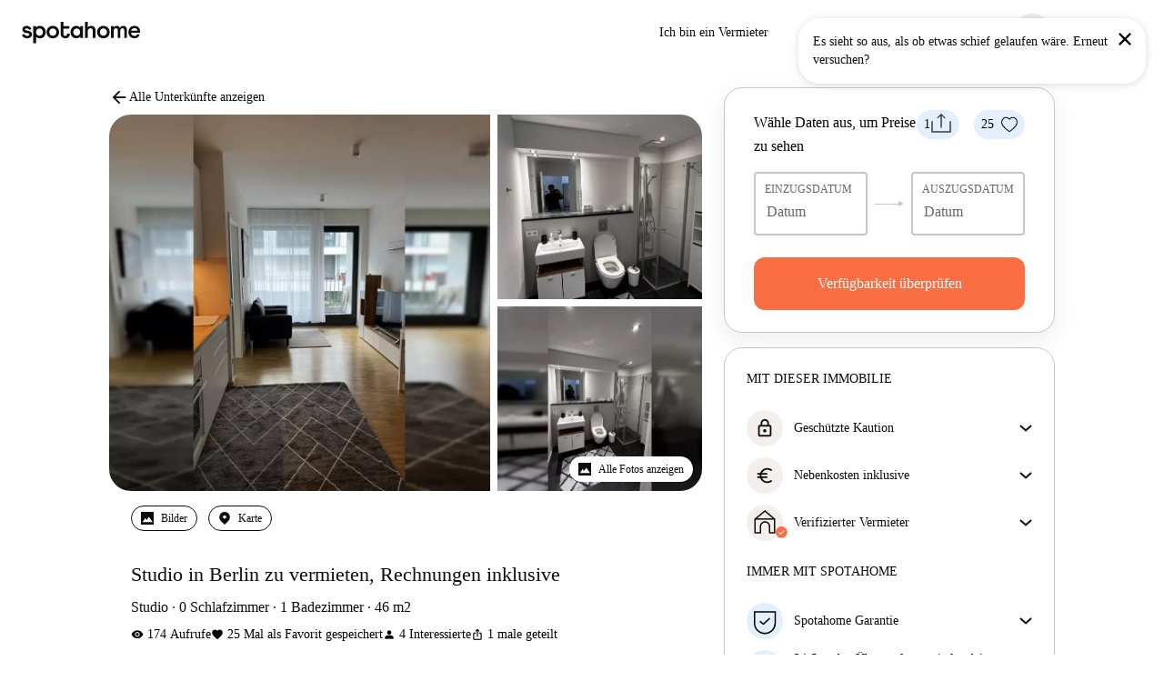

--- FILE ---
content_type: image/svg+xml
request_url: https://static.spotahome.com/brand/spotahome/logo.svg
body_size: 1750
content:
<svg width="323" height="60" xmlns="http://www.w3.org/2000/svg" fill="none" preserveAspectRatio="none">
 <g>
  <title>Layer 1</title>
  <g stroke="null" id="svg_10">
   <path stroke="null" d="m243.69911,12.24637l7.22717,0l0,3.61964c1.82528,-3.02869 4.62625,-4.7031 8.25227,-4.7031c4.4262,0 7.50219,1.87138 8.87762,5.63877c1.90059,-3.54575 5.10165,-5.63877 9.27771,-5.63877c6.27704,0 9.75278,3.69353 9.75278,11.00668l0.12507,22.50592l-7.30214,0l0,-20.73303c0,-4.30912 -1.57548,-6.10661 -4.92648,-6.10661c-3.55105,0 -5.72666,2.48696 -6.07666,7.58401l0.20004,19.28013l-7.07722,0l0,-20.75753c0,-4.30912 -1.57548,-6.10661 -5.05122,-6.10661c-3.75109,0 -6.07699,2.9548 -6.07699,8.66743l0,18.19671l-7.22717,0l0,-32.45365l0.02522,0z" fill="#0D0D0D" id="svg_1"/>
   <path stroke="null" d="m31.33726,12.17248l7.50212,0l0,3.81665c2.65101,-3.22566 6.35201,-4.82621 10.90329,-4.82621c8.92772,0 15.40446,7.58401 15.40446,17.26103c0,9.60314 -6.47675,17.31026 -15.40446,17.31026c-4.57615,0 -8.1773,-1.60062 -10.90329,-4.90017l0,18.9601l-7.50212,0l0,-47.62167zm26.30768,16.25147c0,-5.90963 -3.82607,-10.14486 -9.47776,-10.14486c-5.52662,0 -9.32781,4.23523 -9.32781,10.14486c0,5.90963 3.87616,10.21855 9.32781,10.21855c5.52662,0 9.47776,-4.30892 9.47776,-10.21855z" fill="#0D0D0D" id="svg_2"/>
   <path stroke="null" d="m101.83267,28.4983c0,9.75092 -6.95215,17.18724 -17.10501,17.18724c-10.07789,0 -17.17999,-7.46083 -17.17999,-17.18724c0,-9.72625 7.15186,-17.31026 17.17999,-17.31026c10.10277,-0.02463 17.10501,7.58401 17.10501,17.31026zm-10.20296,7.23926c1.8505,-1.94524 2.72565,-4.35831 2.72565,-7.26389c0,-2.88094 -0.87515,-5.29402 -2.72565,-7.23929c-1.8505,-1.94524 -4.10142,-2.9548 -6.87717,-2.9548c-2.80063,0 -5.12653,0.93571 -6.95181,2.88094c-1.85084,1.94524 -2.72599,4.35834 -2.72599,7.31315c0,2.88094 0.87515,5.31865 2.72599,7.26389c1.8505,1.89591 4.15118,2.83178 6.95181,2.83178c2.77575,0 5.02667,-0.93587 6.87717,-2.83178z" fill="#0D0D0D" id="svg_3"/>
   <path stroke="null" d="m159.39953,16.01372l0,-3.84125l7.42721,0l0,32.50304l-7.42721,0l0,-3.81665c-2.65101,3.2254 -6.35201,4.82602 -10.90329,4.82602c-8.92772,0 -15.40446,-7.58398 -15.40446,-17.26093c0,-9.52928 6.47675,-17.26103 15.40446,-17.26103c4.55127,0 8.15242,1.62515 10.90329,4.85081zm-2.67589,19.67417c1.77552,-1.94524 2.65068,-4.35841 2.65068,-7.26395c0,-2.88094 -0.90003,-5.31868 -2.65068,-7.19003c-1.77552,-1.94527 -4.02611,-2.88094 -6.7521,-2.88094c-2.72565,0 -4.97624,0.93567 -6.75177,2.88094c-1.77552,1.87135 -2.65101,4.30908 -2.65101,7.19003c0,5.90963 3.90138,10.07091 9.40278,10.07091c2.80096,0 5.05155,-0.93554 6.7521,-2.80695z" fill="#0D0D0D" id="svg_4"/>
   <path stroke="null" d="m172.428,0.20586l7.50219,0l0,15.38962c2.45063,-2.9548 5.80164,-4.4322 10.02813,-4.4322c7.30214,0 11.5283,4.77695 11.5283,12.55794l0,20.95463l-7.50219,0l0,-19.55109c0,-4.90007 -2.10064,-7.31315 -6.40177,-7.31315c-4.62658,0 -7.62726,3.54575 -7.62726,9.25838l0,17.60585l-7.50252,0l0,-44.46999l-0.02488,0z" fill="#0D0D0D" id="svg_5"/>
   <path stroke="null" d="m240.02265,28.4983c0,9.75092 -6.95215,17.18724 -17.10501,17.18724c-10.07789,0 -17.17999,-7.46083 -17.17999,-17.18724c0,-9.72625 7.15186,-17.31026 17.17999,-17.31026c10.07789,-0.02463 17.10501,7.58401 17.10501,17.31026zm-10.22818,7.23926c1.85084,-1.94524 2.72599,-4.35831 2.72599,-7.26389c0,-2.88094 -0.90037,-5.29402 -2.72599,-7.23929c-1.8505,-1.94524 -4.10109,-2.9548 -6.90205,-2.9548c-2.80063,0 -5.12619,0.93571 -6.95181,2.88094c-1.82562,1.94524 -2.72599,4.35834 -2.72599,7.31315c0,2.88094 0.90037,5.31865 2.72599,7.26389c1.8505,1.89591 4.17606,2.83178 6.95181,2.83178c2.82584,0 5.05155,-0.93587 6.90205,-2.83178z" fill="#0D0D0D" id="svg_6"/>
   <path stroke="null" d="m123.88871,32.7334c0.07497,3.89038 -1.90059,6.25439 -5.05122,6.25439c-3.27603,0 -5.2516,-1.94524 -5.2516,-5.51559l0,-14.84803l16.22952,0l0,-6.45133l-16.25474,0l0,-11.96698l-7.50219,0l0,33.0446c0,7.73189 4.9016,12.43475 13.0288,12.43475c7.15219,0 12.35369,-5.09681 11.92873,-12.95182l-7.12731,0z" fill="#0D0D0D" id="svg_7"/>
   <path stroke="null" d="m14.40654,24.0659c-4.30127,-0.46784 -5.52662,-1.4774 -5.52662,-3.29952c0,-1.82212 1.90056,-2.83168 4.82643,-2.83168c2.95085,0 4.97644,1.57589 5.92674,4.33371l6.47688,-1.96987c-1.82552,-5.58951 -6.70197,-9.20916 -12.40362,-9.20916c-6.92707,0.02463 -12.25361,4.11211 -12.25361,9.67699c0,5.9096 4.15122,9.60314 12.12857,10.41569c5.17649,0.54173 6.95201,1.82215 6.95201,3.89041c0,2.21637 -2.25066,3.84148 -6.27684,3.84148c-3.67608,0 -6.20183,-1.94524 -7.37715,-5.09714l-6.85202,2.06839c0.87526,2.53616 2.30068,4.70287 4.35126,6.42663c2.72582,2.21603 6.00178,3.34888 9.87791,3.34888c7.90234,0 13.57901,-4.4324 13.57901,-10.93286c0.02498,-6.22972 -4.50135,-9.77551 -13.42896,-10.66196z" fill="#0D0D0D" id="svg_8"/>
   <path stroke="null" d="m315.37031,33.79232c-1.05032,3.22573 -3.82607,5.29379 -7.60238,5.29379c-5.2516,0 -8.67758,-3.34855 -9.50297,-8.93816l24.70773,0l0,-3.42264c0,-9.1353 -6.42699,-15.58663 -15.3547,-15.58663c-9.75311,0 -16.38014,7.58401 -16.38014,17.31026c0,9.80027 6.37689,17.18728 16.40502,17.18728c6.92727,0 12.60384,-3.96463 14.50443,-9.82484l-6.77698,-2.01906zm-7.75233,-16.25154c4.62625,0 8.35246,3.02866 8.55251,6.84531l-17.5552,0c1.15017,-4.08751 4.55127,-6.84531 9.00269,-6.84531z" fill="#0D0D0D" id="svg_9"/>
  </g>
 </g>

</svg>

--- FILE ---
content_type: text/javascript; charset=utf-8
request_url: https://unpkg.com/@grafana/faro-web-sdk@2.2.0/dist/bundle/faro-web-sdk.iife.js
body_size: 31192
content:
var GrafanaFaroWebSdk=function(e){"use strict";class t{constructor(e,t){var i,n;this.signalBuffer=[],this.itemLimit=null!==(i=null==t?void 0:t.itemLimit)&&void 0!==i?i:50,this.sendTimeout=null!==(n=null==t?void 0:t.sendTimeout)&&void 0!==n?n:250,this.paused=(null==t?void 0:t.paused)||!1,this.sendFn=e,this.flushInterval=-1,this.paused||this.start(),document.addEventListener("visibilitychange",()=>{"hidden"===document.visibilityState&&this.flush()})}addItem(e){this.paused||(this.signalBuffer.push(e),this.signalBuffer.length>=this.itemLimit&&this.flush())}start(){this.paused=!1,this.sendTimeout>0&&(this.flushInterval=window.setInterval(()=>this.flush(),this.sendTimeout))}pause(){this.paused=!0,clearInterval(this.flushInterval)}groupItems(e){const t=new Map;return e.forEach(e=>{const i=JSON.stringify(e.meta);let n=t.get(i);n=void 0===n?[e]:[...n,e],t.set(i,n)}),Array.from(t.values())}flush(){if(this.paused||0===this.signalBuffer.length)return;this.groupItems(this.signalBuffer).forEach(this.sendFn),this.signalBuffer=[]}}var i;e.TransportItemType=void 0,(i=e.TransportItemType||(e.TransportItemType={})).EXCEPTION="exception",i.LOG="log",i.MEASUREMENT="measurement",i.TRACE="trace",i.EVENT="event";const n={[e.TransportItemType.EXCEPTION]:"exceptions",[e.TransportItemType.LOG]:"logs",[e.TransportItemType.MEASUREMENT]:"measurements",[e.TransportItemType.TRACE]:"traces",[e.TransportItemType.EVENT]:"events"};function s(e,i,n,s){var o;i.debug("Initializing transports");const a=[];let l=n.paused,u=[];const c=e=>{let t=e;for(const e of u){const i=t.map(e).filter(Boolean);if(0===i.length)return[];t=r(i,n)}return t},d=e=>{const t=c(e);if(0!==t.length)for(const e of a)i.debug(`Transporting item using ${e.name}\n`,t),e.isBatched()&&e.send(t)};let p;(null===(o=n.batching)||void 0===o?void 0:o.enabled)&&(p=new t(d,{sendTimeout:n.batching.sendTimeout,itemLimit:n.batching.itemLimit,paused:l}));return{add:(...t)=>{i.debug("Adding transports"),t.forEach(t=>{i.debug(`Adding "${t.name}" transport`);a.some(e=>e===t)?i.warn(`Transport ${t.name} is already added`):(t.unpatchedConsole=e,t.internalLogger=i,t.config=n,t.metas=s,a.push(t))})},addBeforeSendHooks:(...e)=>{i.debug("Adding beforeSendHooks\n",u),e.forEach(e=>{e&&u.push(e)})},getBeforeSendHooks:()=>[...u],execute:e=>{var t;l||((null===(t=n.batching)||void 0===t?void 0:t.enabled)&&(null==p||p.addItem(e)),(e=>{var t,s;if((null===(t=n.batching)||void 0===t?void 0:t.enabled)&&a.every(e=>e.isBatched()))return;const[r]=c([e]);if(void 0!==r)for(const e of a)i.debug(`Transporting item using ${e.name}\n`,r),e.isBatched()?(null===(s=n.batching)||void 0===s?void 0:s.enabled)||e.send([r]):e.send(r)})(e))},isPaused:()=>l,pause:()=>{i.debug("Pausing transports"),null==p||p.pause(),l=!0},remove:(...e)=>{i.debug("Removing transports"),e.forEach(e=>{i.debug(`Removing "${e.name}" transport`);const t=a.indexOf(e);-1!==t?a.splice(t,1):i.warn(`Transport "${e.name}" is not added`)})},removeBeforeSendHooks:(...e)=>{u.filter(t=>!e.includes(t))},get transports(){return[...a]},unpause:()=>{i.debug("Unpausing transports"),null==p||p.start(),l=!1}}}function r(t,i){if(i.preserveOriginalError)for(const i of t)i.type===e.TransportItemType.EXCEPTION&&delete i.payload.originalError;return t}function o(e,t){return typeof e===t}function a(e,t){return Object.prototype.toString.call(e)===`[object ${t}]`}function l(e,t){try{return e instanceof t}catch(e){return!1}}const u=e=>o(e,"null"),c=e=>o(e,"string"),d=e=>o(e,"number")&&!isNaN(e)||o(e,"bigint"),p=e=>o(e,"boolean"),g=e=>!u(e)&&o(e,"object"),h=e=>o(e,"function"),m=e=>a(e,"Array"),f=e=>!g(e)&&!h(e),v="undefined"!=typeof Event,b=e=>v&&l(e,Event),w="undefined"!=typeof Error,y=e=>w&&l(e,Error),S=e=>a(e,"ErrorEvent"),T=e=>a(e,"DOMError"),E=e=>a(e,"DOMException"),I="undefined"!=typeof Element,k="undefined"!=typeof Map;function x(e){return null==e||(m(e)||c(e)?0===e.length:!!g(e)&&0===Object.keys(e).length)}function O(e,t){if(e===t)return!0;if(o(e,"number")&&isNaN(e))return o(t,"number")&&isNaN(t);const i=m(e),n=m(t);if(i!==n)return!1;if(i&&n){const i=e.length;if(i!==t.length)return!1;for(let n=i;0!==n--;)if(!O(e[n],t[n]))return!1;return!0}const s=g(e),r=g(t);if(s!==r)return!1;if(e&&t&&s&&r){const i=Object.keys(e),n=Object.keys(t);if(i.length!==n.length)return!1;for(let e of i)if(!n.includes(e))return!1;for(let n of i)if(!O(e[n],t[n]))return!1;return!0}return!1}function A(){return Date.now()}function L(){return(new Date).toISOString()}function _(e){return new Date(e).toISOString()}var U;e.LogLevel=void 0,(U=e.LogLevel||(e.LogLevel={})).TRACE="trace",U.DEBUG="debug",U.INFO="info",U.LOG="log",U.WARN="warn",U.ERROR="error";const C=e.LogLevel.LOG,j=[e.LogLevel.TRACE,e.LogLevel.DEBUG,e.LogLevel.INFO,e.LogLevel.LOG,e.LogLevel.WARN,e.LogLevel.ERROR];function N(){}function M(e){const{size:t,concurrency:i}=e,n=[];let s=0;const r=()=>{if(s<i&&n.length){const{producer:e,resolve:t,reject:i}=n.shift();s++,e().then(e=>{s--,r(),t(e)},e=>{s--,r(),i(e)})}};return{add:e=>{if(n.length+s>=t)throw new Error("Task buffer full");return new Promise((t,i)=>{n.push({producer:e,resolve:t,reject:i}),r()})}}}const P="abcdefghijkmnopqrstuvwxyzABCDEFGHJKLMNPQRSTUVWXYZ0123456789";function D(e=10){return Array.from(Array(e)).map(()=>P[Math.floor(59*Math.random())]).join("")}const R="undefined"!=typeof globalThis?globalThis:"undefined"!=typeof global?global:"undefined"!=typeof self?self:void 0;function z(e={}){return JSON.stringify(null!=e?e:{},function(){const e=new WeakSet;return function(t,i){if(g(i)&&null!==i){if(e.has(i))return null;e.add(i)}return i}}())}function B(e={}){const t={};for(const[i,n]of Object.entries(e))t[i]=g(n)&&null!==n?z(n):String(n);return t}class q{constructor(){this.subscribers=[]}subscribe(e){return this.subscribers.push(e),{unsubscribe:()=>this.unsubscribe(e)}}unsubscribe(e){this.subscribers=this.subscribers.filter(t=>t!==e)}notify(e){this.subscribers.forEach(t=>t(e))}first(){const e=new q,t=t=>{e.notify(t),i.unsubscribe()},i=this.subscribe(t),n=e.unsubscribe.bind(e);return this.withUnsubscribeOverride(e,n,t)}takeWhile(e){const t=new q,i=n=>{e(n)?t.notify(n):t.unsubscribe(i)};this.subscribe(i);const n=t.unsubscribe.bind(t);return this.withUnsubscribeOverride(t,n,i)}filter(e){const t=new q,i=i=>{e(i)&&t.notify(i)};this.subscribe(i);const n=t.unsubscribe.bind(t);return this.withUnsubscribeOverride(t,n,i)}merge(...e){const t=new q,i=[];e.forEach(e=>{const n=e.subscribe(e=>{t.notify(e)});i.push(n)});const n=t.unsubscribeAll.bind(t);return t.unsubscribe=()=>{i.forEach(e=>e.unsubscribe()),n()},t}withUnsubscribeOverride(e,t,i){return e.unsubscribe=e=>{t(e),this.unsubscribe(i)},e}unsubscribeAll(){this.subscribers=[]}}var F;e.InternalLoggerLevel=void 0,(F=e.InternalLoggerLevel||(e.InternalLoggerLevel={}))[F.OFF=0]="OFF",F[F.ERROR=1]="ERROR",F[F.WARN=2]="WARN",F[F.INFO=3]="INFO",F[F.VERBOSE=4]="VERBOSE";const V={debug:N,error:N,info:N,prefix:"Faro",warn:N},$=e.InternalLoggerLevel.ERROR,H=Object.assign({},console);let G=H;function W(e){var t;return G=null!==(t=e.unpatchedConsole)&&void 0!==t?t:G,G}function K(t=H,i=$){const n=V;return i>e.InternalLoggerLevel.OFF&&(n.error=i>=e.InternalLoggerLevel.ERROR?function(...e){t.error(`${n.prefix}\n`,...e)}:N,n.warn=i>=e.InternalLoggerLevel.WARN?function(...e){t.warn(`${n.prefix}\n`,...e)}:N,n.info=i>=e.InternalLoggerLevel.INFO?function(...e){t.info(`${n.prefix}\n`,...e)}:N,n.debug=i>=e.InternalLoggerLevel.VERBOSE?function(...e){t.debug(`${n.prefix}\n`,...e)}:N),n}let X=V;function J(e,t){return X=K(e,t.internalLoggerLevel),X}class Z{constructor(){this.unpatchedConsole=H,this.internalLogger=V,this.config={},this.metas={}}logDebug(...e){this.internalLogger.debug(`${this.name}\n`,...e)}logInfo(...e){this.internalLogger.info(`${this.name}\n`,...e)}logWarn(...e){this.internalLogger.warn(`${this.name}\n`,...e)}logError(...e){this.internalLogger.error(`${this.name}\n`,...e)}}class Y extends Z{isBatched(){return!1}getIgnoreUrls(){return[]}}function Q(e,t){var i,n;if(void 0===t)return e;if(void 0===e)return{resourceSpans:t};const s=null===(i=e.resourceSpans)||void 0===i?void 0:i[0];if(void 0===s)return e;const r=(null==s?void 0:s.scopeSpans)||[],o=(null===(n=null==t?void 0:t[0])||void 0===n?void 0:n.scopeSpans)||[];return Object.assign(Object.assign({},e),{resourceSpans:[Object.assign(Object.assign({},s),{scopeSpans:[...r,...o]})]})}function ee(t){let i={meta:{}};return void 0!==t[0]&&(i.meta=t[0].meta),t.forEach(t=>{switch(t.type){case e.TransportItemType.LOG:case e.TransportItemType.EVENT:case e.TransportItemType.EXCEPTION:case e.TransportItemType.MEASUREMENT:{const e=n[t.type],s=i[e];i=Object.assign(Object.assign({},i),{[e]:void 0===s?[t.payload]:[...s,t.payload]});break}case e.TransportItemType.TRACE:i=Object.assign(Object.assign({},i),{traces:Q(i.traces,t.payload.resourceSpans)})}}),i}const te="normal";var ie;e.UserActionState=void 0,(ie=e.UserActionState||(e.UserActionState={}))[ie.Started=0]="Started",ie[ie.Halted=1]="Halted",ie[ie.Cancelled=2]="Cancelled",ie[ie.Ended=3]="Ended";class ne{constructor(){this.buffer=[]}addItem(e){this.buffer.push(e)}flushBuffer(e){if(h(e))for(const t of this.buffer)e(t);this.buffer.length=0}size(){return this.buffer.length}}class se extends q{constructor({name:t,parentId:i,trigger:n,transports:s,attributes:r,trackUserActionsExcludeItem:o,importance:a=te,pushEvent:l}){super(),this.name=t,this.attributes=r,this.id=D(),this.trigger=n,this.parentId=null!=i?i:this.id,this.trackUserActionsExcludeItem=o,this.importance=a,this._pushEvent=l,this._itemBuffer=new ne,this._transports=s,this._state=e.UserActionState.Started,this._start()}addItem(t){return this._state===e.UserActionState.Started&&(this._itemBuffer.addItem(t),!0)}_start(){this._state=e.UserActionState.Started,this._state===e.UserActionState.Started&&(this.startTime=A())}halt(){this._state===e.UserActionState.Started&&(this._state=e.UserActionState.Halted,this.notify(this._state))}cancel(){this._state===e.UserActionState.Started&&this._itemBuffer.flushBuffer(),this._state=e.UserActionState.Cancelled,this.notify(this._state)}end(){if(this._state===e.UserActionState.Cancelled)return;const t=A(),i=t-this.startTime;this._state=e.UserActionState.Ended,this._itemBuffer.flushBuffer(t=>{if(function(t,i){return(null==i?void 0:i(t))||t.type===e.TransportItemType.MEASUREMENT&&"web-vitals"===t.payload.type}(t,this.trackUserActionsExcludeItem))return void this._transports.execute(t);const i=Object.assign(Object.assign({},t),{payload:Object.assign(Object.assign({},t.payload),{action:{parentId:this.id,name:this.name}})});this._transports.execute(i)}),this._state=e.UserActionState.Ended,this.notify(this._state),this._pushEvent("faro.user.action",Object.assign({userActionName:this.name,userActionStartTime:this.startTime.toString(),userActionEndTime:t.toString(),userActionDuration:i.toString(),userActionTrigger:this.trigger,userActionImportance:this.importance},B(this.attributes)),void 0,{timestampOverwriteMs:this.startTime,customPayloadTransformer:e=>(e.action={id:this.id,name:this.name},e)})}getState(){return this._state}}const re=new q;function oe(t,i){if(!t)return!1;return(null==t?void 0:t.getState())===e.UserActionState.Started&&(t.addItem(i),!0)}const ae="Error",le=e=>e.map(e=>g(e)?z(e):String(e)).join(" ");let ue;function ce({internalLogger:t,config:i,metas:n,transports:s,tracesApi:r,userActionsApi:o}){var a;t.debug("Initializing exceptions API");let l=null;ue=null!==(a=i.parseStacktrace)&&void 0!==a?a:ue;const d=e=>{t.debug("Changing stacktrace parser"),ue=null!=e?e:ue},{ignoreErrors:p=[],preserveOriginalError:h}=i;return d(i.parseStacktrace),{changeStacktraceParser:d,getStacktraceParser:()=>ue,pushError:(a,{skipDedupe:d,stackFrames:f,type:v,context:b,spanContext:w,timestampOverwriteMs:S,originalError:T}={})=>{if(!function(e,t){const{message:i,name:n,stack:s}=t;return r=e,o=i+" "+n+" "+s,r.some(e=>c(e)?o.includes(e):!!o.match(e));var r,o}(p,null!=T?T:a))try{const c=B(Object.assign(Object.assign({},function(e){let t=e.cause;y(t)?t=e.cause.toString():null!==t&&(g(e.cause)||m(e.cause))?t=z(e.cause):null!=t&&(t=e.cause.toString());return null==t?{}:{cause:t}}(null!=T?T:a)),null!=b?b:{})),p={meta:n.value,payload:Object.assign(Object.assign({type:v||a.name||ae,value:a.message,timestamp:S?_(S):L(),trace:w?{trace_id:w.traceId,span_id:w.spanId}:r.getTraceContext()},x(c)?{}:{context:c}),h?{originalError:T}:{}),type:e.TransportItemType.EXCEPTION};(null==(f=null!=f?f:a.stack?null==ue?void 0:ue(a).frames:void 0)?void 0:f.length)&&(p.payload.stacktrace={frames:f});const E={type:p.payload.type,value:p.payload.value,stackTrace:p.payload.stacktrace,context:p.payload.context};if(!d&&i.dedupe&&!u(l)&&O(E,l))return void t.debug("Skipping error push because it is the same as the last one\n",p.payload);l=E,t.debug("Pushing exception\n",p),oe(o.getActiveUserAction(),p)||s.execute(p)}catch(e){t.error("Error pushing event",e)}}}}const de=e=>e.map(e=>{try{return String(e)}catch(e){return""}}).join(" ");function pe(t,i,n,s,r){i.debug("Initializing API");let o=null;const a=function({transports:t,internalLogger:i,config:n,pushEvent:s}){var r;const o=null===(r=n.userActionsInstrumentation)||void 0===r?void 0:r.excludeItem;let a;const l=()=>a,u={startUserAction:(n,r,u)=>{if(void 0===l()){const i=new se({name:n,transports:t,attributes:r,trigger:(null==u?void 0:u.triggerName)||"faroApiCall",importance:(null==u?void 0:u.importance)||te,trackUserActionsExcludeItem:o,pushEvent:s});return i.filter(t=>[e.UserActionState.Ended,e.UserActionState.Cancelled].includes(t)).first().subscribe(()=>{a=void 0}),re.notify({type:"user_action_start",userAction:i}),a=i,a}i.error("Attempted to create a new user action while one is already running. This is not possible.")},getActiveUserAction:l};return u}({transports:r,config:n,internalLogger:i,pushEvent:(e,t,n,s)=>{o?o(e,t,n,s):i.warn("pushEventImpl is not initialized. Event dropped:",{name:e,attributes:t,domain:n,options:s})}}),l=function(t,i,n,s,r){let o;return i.debug("Initializing traces API"),{getOTEL:()=>o,getTraceContext:()=>{const e=null==o?void 0:o.trace.getSpanContext(o.context.active());return e?{trace_id:e.traceId,span_id:e.spanId}:void 0},initOTEL:(e,t)=>{i.debug("Initializing OpenTelemetry"),o={trace:e,context:t}},isOTELInitialized:()=>!!o,pushTraces:t=>{try{const n={type:e.TransportItemType.TRACE,payload:t,meta:s.value};i.debug("Pushing trace\n",n),r.execute(n)}catch(e){i.error("Error pushing trace\n",e)}}}}(0,i,0,s,r),d={internalLogger:i,userActionsApi:a,config:n,metas:s,transports:r,tracesApi:l},p=function({internalLogger:t,config:i,metas:n,transports:s,tracesApi:r,userActionsApi:o}){let a=null;return{pushEvent:(l,c,d,{skipDedupe:p,spanContext:g,timestampOverwriteMs:h,customPayloadTransformer:m=e=>e}={})=>{try{const f=B(c),v={meta:n.value,payload:m({name:l,domain:null!=d?d:i.eventDomain,attributes:x(f)?void 0:f,timestamp:h?_(h):L(),trace:g?{trace_id:g.traceId,span_id:g.spanId}:r.getTraceContext()}),type:e.TransportItemType.EVENT},b={name:v.payload.name,attributes:v.payload.attributes,domain:v.payload.domain};if(!p&&i.dedupe&&!u(a)&&O(b,a))return void t.debug("Skipping event push because it is the same as the last one\n",v.payload);a=b,t.debug("Pushing event\n",v),oe(o.getActiveUserAction(),v)||s.execute(v)}catch(e){t.error("Error pushing event",e)}}}}(d);return o=p.pushEvent,Object.assign(Object.assign(Object.assign(Object.assign(Object.assign(Object.assign(Object.assign({},l),ce(d)),function({internalLogger:e,metas:t}){let i,n,s,r;e.debug("Initializing meta API");const o=e=>{n&&t.remove(n),n={user:e},t.add(n)},a=(e,n)=>{var s;const r=null==n?void 0:n.overrides,o=r?{overrides:Object.assign(Object.assign({},null===(s=null==i?void 0:i.session)||void 0===s?void 0:s.overrides),r)}:{};i&&t.remove(i),i={session:Object.assign(Object.assign({},x(e)?void 0:e),o)},t.add(i)},l=()=>t.value.session,u=()=>t.value.page;return{setUser:o,resetUser:o,setSession:a,resetSession:a,getSession:l,setView:(e,i)=>{var n;if((null==i?void 0:i.overrides)&&a(l(),{overrides:i.overrides}),(null===(n=null==s?void 0:s.view)||void 0===n?void 0:n.name)===(null==e?void 0:e.name))return;const r=s;s={view:e},t.add(s),r&&t.remove(r)},getView:()=>t.value.view,setPage:e=>{var i;const n=c(e)?Object.assign(Object.assign({},null!==(i=null==r?void 0:r.page)&&void 0!==i?i:u()),{id:e}):e;r&&t.remove(r),r={page:n},t.add(r)},getPage:u}}(d)),function({internalLogger:t,config:i,metas:n,transports:s,tracesApi:r,userActionsApi:o}){var a;t.debug("Initializing logs API");let l=null;const c=null!==(a=i.logArgsSerializer)&&void 0!==a?a:de;return{pushLog:(a,{context:d,level:p,skipDedupe:g,spanContext:h,timestampOverwriteMs:m}={})=>{try{const f=B(d),v={type:e.TransportItemType.LOG,payload:{message:c(a),level:null!=p?p:C,context:x(f)?void 0:f,timestamp:m?_(m):L(),trace:h?{trace_id:h.traceId,span_id:h.spanId}:r.getTraceContext()},meta:n.value},b={message:v.payload.message,level:v.payload.level,context:v.payload.context};if(!g&&i.dedupe&&!u(l)&&O(b,l))return void t.debug("Skipping log push because it is the same as the last one\n",v.payload);l=b,t.debug("Pushing log\n",v),oe(o.getActiveUserAction(),v)||s.execute(v)}catch(e){t.error("Error pushing log\n",e)}}}}(d)),function({internalLogger:t,config:i,metas:n,transports:s,tracesApi:r,userActionsApi:o}){t.debug("Initializing measurements API");let a=null;return{pushMeasurement:(l,{skipDedupe:c,context:d,spanContext:p,timestampOverwriteMs:g}={})=>{try{const h=B(d),m={type:e.TransportItemType.MEASUREMENT,payload:Object.assign(Object.assign({},l),{trace:p?{trace_id:p.traceId,span_id:p.spanId}:r.getTraceContext(),timestamp:g?_(g):L(),context:x(h)?void 0:h}),meta:n.value},f={type:m.payload.type,values:m.payload.values,context:m.payload.context};if(!c&&i.dedupe&&!u(a)&&O(f,a))return void t.debug("Skipping measurement push because it is the same as the last one\n",m.payload);a=f,t.debug("Pushing measurement\n",m),oe(o.getActiveUserAction(),m)||s.execute(m)}catch(e){t.error("Error pushing measurement\n",e)}}}}(d)),p),a)}class ge extends Z{constructor(){super(...arguments),this.api={},this.transports={}}}const he="2.2.0";const me="_faroInternal";function fe(e){e.config.isolate?e.internalLogger.debug("Skipping registering internal Faro instance on global object"):(e.internalLogger.debug("Registering internal Faro instance on global object"),Object.defineProperty(R,me,{configurable:!1,enumerable:!1,writable:!1,value:e}))}function ve(){return me in R}function be(t,i,n,s,r,o,a){return i.debug("Initializing Faro"),e.faro={api:o,config:n,instrumentations:a,internalLogger:i,metas:s,pause:r.pause,transports:r,unpatchedConsole:t,unpause:r.unpause},fe(e.faro),function(e){if(e.config.preventGlobalExposure)e.internalLogger.debug("Skipping registering public Faro instance in the global scope");else{if(e.internalLogger.debug(`Registering public faro reference in the global scope using "${e.config.globalObjectKey}" key`),e.config.globalObjectKey in R)return void e.internalLogger.warn(`Skipping global registration due to key "${e.config.globalObjectKey}" being used already. Please set "globalObjectKey" to something else or set "preventGlobalExposure" to "true"`);Object.defineProperty(R,e.config.globalObjectKey,{configurable:!1,writable:!1,value:e})}}(e.faro),e.faro}function we(e){const t=W(e),i=J(t,e);if(ve()&&!e.isolate)return void i.error('Faro is already registered. Either add instrumentations, transports etc. to the global faro instance or use the "isolate" property');i.debug("Initializing");const n=function(e,t){let i=[],n=[];const s=()=>i.reduce((e,t)=>Object.assign(e,h(t)?t():t),{}),r=()=>{if(n.length){const e=s();n.forEach(t=>t(e))}};return{add:(...e)=>{t.debug("Adding metas\n",e),i.push(...e),r()},remove:(...e)=>{t.debug("Removing metas\n",e),i=i.filter(t=>!e.includes(t)),r()},addListener:e=>{t.debug("Adding metas listener\n",e),n.push(e)},removeListener:e=>{t.debug("Removing metas listener\n",e),n=n.filter(t=>t!==e)},get value(){return s()}}}(0,i),r=s(t,i,e,n),o=pe(0,i,e,n,r),a=function(e,t,i,n,s,r){t.debug("Initializing instrumentations");const o=[];return{add:(...a)=>{t.debug("Adding instrumentations"),a.forEach(a=>{t.debug(`Adding "${a.name}" instrumentation`),o.some(e=>e.name===a.name)?t.warn(`Instrumentation ${a.name} is already added`):(a.unpatchedConsole=e,a.internalLogger=t,a.config=i,a.metas=n,a.transports=s,a.api=r,o.push(a),a.initialize())})},get instrumentations(){return[...o]},remove:(...e)=>{t.debug("Removing instrumentations"),e.forEach(e=>{var i,n;t.debug(`Removing "${e.name}" instrumentation`);const s=o.reduce((t,i,n)=>null===t&&i.name===e.name?n:null,null);null!==s?(null===(n=(i=o[s]).destroy)||void 0===n||n.call(i),o.splice(s,1)):t.warn(`Instrumentation "${e.name}" is not added`)})}}}(t,i,e,n,r,o),l=be(t,i,e,n,r,o,a);return function(e){var t,i;const n={sdk:{version:he},app:{bundleId:e.config.app.name&&(s=e.config.app.name,null==R?void 0:R[`__faroBundleId_${s}`])}};var s;const r=null===(t=e.config.sessionTracking)||void 0===t?void 0:t.session;r&&e.api.setSession(r),e.config.app&&(n.app=Object.assign(Object.assign({},e.config.app),n.app)),e.config.user&&(n.user=e.config.user),e.config.view&&(n.view=e.config.view),e.metas.add(n,...null!==(i=e.config.metas)&&void 0!==i?i:[])}(l),function(e){e.transports.add(...e.config.transports),e.transports.addBeforeSendHooks(e.config.beforeSend)}(l),function(e){e.instrumentations.add(...e.config.instrumentations)}(l),l}e.faro={};const ye="faro",Se={enabled:!0,sendTimeout:250,itemLimit:50},Te="view_changed",Ee="session_start",Ie="session_resume",ke="session_extend",xe="service_name_override",Oe="unknown";var Ae,Le={exports:{}};var _e,Ue,Ce=(Ae||(Ae=1,_e=Le,Ue=Le.exports,function(e,t){var i="function",n="undefined",s="object",r="string",o="major",a="model",l="name",u="type",c="vendor",d="version",p="architecture",g="console",h="mobile",m="tablet",f="smarttv",v="wearable",b="embedded",w="Amazon",y="Apple",S="ASUS",T="BlackBerry",E="Browser",I="Chrome",k="Firefox",x="Google",O="Honor",A="Huawei",L="LG",_="Microsoft",U="Motorola",C="Nvidia",j="OnePlus",N="Opera",M="OPPO",P="Samsung",D="Sharp",R="Sony",z="Xiaomi",B="Zebra",q="Facebook",F="Chromium OS",V="Mac OS",$=" Browser",H=function(e){for(var t={},i=0;i<e.length;i++)t[e[i].toUpperCase()]=e[i];return t},G=function(e,t){return typeof e===r&&-1!==W(t).indexOf(W(e))},W=function(e){return e.toLowerCase()},K=function(e,t){if(typeof e===r)return e=e.replace(/^\s\s*/,""),typeof t===n?e:e.substring(0,500)},X=function(e,n){for(var r,o,a,l,u,c,d=0;d<n.length&&!u;){var p=n[d],g=n[d+1];for(r=o=0;r<p.length&&!u&&p[r];)if(u=p[r++].exec(e))for(a=0;a<g.length;a++)c=u[++o],typeof(l=g[a])===s&&l.length>0?2===l.length?typeof l[1]==i?this[l[0]]=l[1].call(this,c):this[l[0]]=l[1]:3===l.length?typeof l[1]!==i||l[1].exec&&l[1].test?this[l[0]]=c?c.replace(l[1],l[2]):t:this[l[0]]=c?l[1].call(this,c,l[2]):t:4===l.length&&(this[l[0]]=c?l[3].call(this,c.replace(l[1],l[2])):t):this[l]=c||t;d+=2}},J=function(e,i){for(var n in i)if(typeof i[n]===s&&i[n].length>0){for(var r=0;r<i[n].length;r++)if(G(i[n][r],e))return"?"===n?t:n}else if(G(i[n],e))return"?"===n?t:n;return i.hasOwnProperty("*")?i["*"]:e},Z={ME:"4.90","NT 3.11":"NT3.51","NT 4.0":"NT4.0",2e3:"NT 5.0",XP:["NT 5.1","NT 5.2"],Vista:"NT 6.0",7:"NT 6.1",8:"NT 6.2",8.1:"NT 6.3",10:["NT 6.4","NT 10.0"],RT:"ARM"},Y={browser:[[/\b(?:crmo|crios)\/([\w\.]+)/i],[d,[l,"Chrome"]],[/edg(?:e|ios|a)?\/([\w\.]+)/i],[d,[l,"Edge"]],[/(opera mini)\/([-\w\.]+)/i,/(opera [mobiletab]{3,6})\b.+version\/([-\w\.]+)/i,/(opera)(?:.+version\/|[\/ ]+)([\w\.]+)/i],[l,d],[/opios[\/ ]+([\w\.]+)/i],[d,[l,N+" Mini"]],[/\bop(?:rg)?x\/([\w\.]+)/i],[d,[l,N+" GX"]],[/\bopr\/([\w\.]+)/i],[d,[l,N]],[/\bb[ai]*d(?:uhd|[ub]*[aekoprswx]{5,6})[\/ ]?([\w\.]+)/i],[d,[l,"Baidu"]],[/\b(?:mxbrowser|mxios|myie2)\/?([-\w\.]*)\b/i],[d,[l,"Maxthon"]],[/(kindle)\/([\w\.]+)/i,/(lunascape|maxthon|netfront|jasmine|blazer|sleipnir)[\/ ]?([\w\.]*)/i,/(avant|iemobile|slim(?:browser|boat|jet))[\/ ]?([\d\.]*)/i,/(?:ms|\()(ie) ([\w\.]+)/i,/(flock|rockmelt|midori|epiphany|silk|skyfire|ovibrowser|bolt|iron|vivaldi|iridium|phantomjs|bowser|qupzilla|falkon|rekonq|puffin|brave|whale(?!.+naver)|qqbrowserlite|duckduckgo|klar|helio|(?=comodo_)?dragon)\/([-\w\.]+)/i,/(heytap|ovi|115)browser\/([\d\.]+)/i,/(weibo)__([\d\.]+)/i],[l,d],[/quark(?:pc)?\/([-\w\.]+)/i],[d,[l,"Quark"]],[/\bddg\/([\w\.]+)/i],[d,[l,"DuckDuckGo"]],[/(?:\buc? ?browser|(?:juc.+)ucweb)[\/ ]?([\w\.]+)/i],[d,[l,"UC"+E]],[/microm.+\bqbcore\/([\w\.]+)/i,/\bqbcore\/([\w\.]+).+microm/i,/micromessenger\/([\w\.]+)/i],[d,[l,"WeChat"]],[/konqueror\/([\w\.]+)/i],[d,[l,"Konqueror"]],[/trident.+rv[: ]([\w\.]{1,9})\b.+like gecko/i],[d,[l,"IE"]],[/ya(?:search)?browser\/([\w\.]+)/i],[d,[l,"Yandex"]],[/slbrowser\/([\w\.]+)/i],[d,[l,"Smart Lenovo "+E]],[/(avast|avg)\/([\w\.]+)/i],[[l,/(.+)/,"$1 Secure "+E],d],[/\bfocus\/([\w\.]+)/i],[d,[l,k+" Focus"]],[/\bopt\/([\w\.]+)/i],[d,[l,N+" Touch"]],[/coc_coc\w+\/([\w\.]+)/i],[d,[l,"Coc Coc"]],[/dolfin\/([\w\.]+)/i],[d,[l,"Dolphin"]],[/coast\/([\w\.]+)/i],[d,[l,N+" Coast"]],[/miuibrowser\/([\w\.]+)/i],[d,[l,"MIUI"+$]],[/fxios\/([\w\.-]+)/i],[d,[l,k]],[/\bqihoobrowser\/?([\w\.]*)/i],[d,[l,"360"]],[/\b(qq)\/([\w\.]+)/i],[[l,/(.+)/,"$1Browser"],d],[/(oculus|sailfish|huawei|vivo|pico)browser\/([\w\.]+)/i],[[l,/(.+)/,"$1"+$],d],[/samsungbrowser\/([\w\.]+)/i],[d,[l,P+" Internet"]],[/metasr[\/ ]?([\d\.]+)/i],[d,[l,"Sogou Explorer"]],[/(sogou)mo\w+\/([\d\.]+)/i],[[l,"Sogou Mobile"],d],[/(electron)\/([\w\.]+) safari/i,/(tesla)(?: qtcarbrowser|\/(20\d\d\.[-\w\.]+))/i,/m?(qqbrowser|2345(?=browser|chrome|explorer))\w*[\/ ]?v?([\w\.]+)/i],[l,d],[/(lbbrowser|rekonq)/i,/\[(linkedin)app\]/i],[l],[/ome\/([\w\.]+) \w* ?(iron) saf/i,/ome\/([\w\.]+).+qihu (360)[es]e/i],[d,l],[/((?:fban\/fbios|fb_iab\/fb4a)(?!.+fbav)|;fbav\/([\w\.]+);)/i],[[l,q],d],[/(Klarna)\/([\w\.]+)/i,/(kakao(?:talk|story))[\/ ]([\w\.]+)/i,/(naver)\(.*?(\d+\.[\w\.]+).*\)/i,/(daum)apps[\/ ]([\w\.]+)/i,/safari (line)\/([\w\.]+)/i,/\b(line)\/([\w\.]+)\/iab/i,/(alipay)client\/([\w\.]+)/i,/(twitter)(?:and| f.+e\/([\w\.]+))/i,/(chromium|instagram|snapchat)[\/ ]([-\w\.]+)/i],[l,d],[/\bgsa\/([\w\.]+) .*safari\//i],[d,[l,"GSA"]],[/musical_ly(?:.+app_?version\/|_)([\w\.]+)/i],[d,[l,"TikTok"]],[/headlesschrome(?:\/([\w\.]+)| )/i],[d,[l,I+" Headless"]],[/ wv\).+(chrome)\/([\w\.]+)/i],[[l,I+" WebView"],d],[/droid.+ version\/([\w\.]+)\b.+(?:mobile safari|safari)/i],[d,[l,"Android "+E]],[/(chrome|omniweb|arora|[tizenoka]{5} ?browser)\/v?([\w\.]+)/i],[l,d],[/version\/([\w\.\,]+) .*mobile\/\w+ (safari)/i],[d,[l,"Mobile Safari"]],[/version\/([\w(\.|\,)]+) .*(mobile ?safari|safari)/i],[d,l],[/webkit.+?(mobile ?safari|safari)(\/[\w\.]+)/i],[l,[d,J,{"1.0":"/8",1.2:"/1",1.3:"/3","2.0":"/412","2.0.2":"/416","2.0.3":"/417","2.0.4":"/419","?":"/"}]],[/(webkit|khtml)\/([\w\.]+)/i],[l,d],[/(navigator|netscape\d?)\/([-\w\.]+)/i],[[l,"Netscape"],d],[/(wolvic|librewolf)\/([\w\.]+)/i],[l,d],[/mobile vr; rv:([\w\.]+)\).+firefox/i],[d,[l,k+" Reality"]],[/ekiohf.+(flow)\/([\w\.]+)/i,/(swiftfox)/i,/(icedragon|iceweasel|camino|chimera|fennec|maemo browser|minimo|conkeror)[\/ ]?([\w\.\+]+)/i,/(seamonkey|k-meleon|icecat|iceape|firebird|phoenix|palemoon|basilisk|waterfox)\/([-\w\.]+)$/i,/(firefox)\/([\w\.]+)/i,/(mozilla)\/([\w\.]+) .+rv\:.+gecko\/\d+/i,/(amaya|dillo|doris|icab|ladybird|lynx|mosaic|netsurf|obigo|polaris|w3m|(?:go|ice|up)[\. ]?browser)[-\/ ]?v?([\w\.]+)/i,/\b(links) \(([\w\.]+)/i],[l,[d,/_/g,"."]],[/(cobalt)\/([\w\.]+)/i],[l,[d,/master.|lts./,""]]],cpu:[[/\b((amd|x|x86[-_]?|wow|win)64)\b/i],[[p,"amd64"]],[/(ia32(?=;))/i,/\b((i[346]|x)86)(pc)?\b/i],[[p,"ia32"]],[/\b(aarch64|arm(v?[89]e?l?|_?64))\b/i],[[p,"arm64"]],[/\b(arm(v[67])?ht?n?[fl]p?)\b/i],[[p,"armhf"]],[/( (ce|mobile); ppc;|\/[\w\.]+arm\b)/i],[[p,"arm"]],[/((ppc|powerpc)(64)?)( mac|;|\))/i],[[p,/ower/,"",W]],[/ sun4\w[;\)]/i],[[p,"sparc"]],[/\b(avr32|ia64(?=;)|68k(?=\))|\barm(?=v([1-7]|[5-7]1)l?|;|eabi)|(irix|mips|sparc)(64)?\b|pa-risc)/i],[[p,W]]],device:[[/\b(sch-i[89]0\d|shw-m380s|sm-[ptx]\w{2,4}|gt-[pn]\d{2,4}|sgh-t8[56]9|nexus 10)/i],[a,[c,P],[u,m]],[/\b((?:s[cgp]h|gt|sm)-(?![lr])\w+|sc[g-]?[\d]+a?|galaxy nexus)/i,/samsung[- ]((?!sm-[lr])[-\w]+)/i,/sec-(sgh\w+)/i],[a,[c,P],[u,h]],[/(?:\/|\()(ip(?:hone|od)[\w, ]*)(?:\/|;)/i],[a,[c,y],[u,h]],[/\((ipad);[-\w\),; ]+apple/i,/applecoremedia\/[\w\.]+ \((ipad)/i,/\b(ipad)\d\d?,\d\d?[;\]].+ios/i],[a,[c,y],[u,m]],[/(macintosh);/i],[a,[c,y]],[/\b(sh-?[altvz]?\d\d[a-ekm]?)/i],[a,[c,D],[u,h]],[/\b((?:brt|eln|hey2?|gdi|jdn)-a?[lnw]09|(?:ag[rm]3?|jdn2|kob2)-a?[lw]0[09]hn)(?: bui|\)|;)/i],[a,[c,O],[u,m]],[/honor([-\w ]+)[;\)]/i],[a,[c,O],[u,h]],[/\b((?:ag[rs][2356]?k?|bah[234]?|bg[2o]|bt[kv]|cmr|cpn|db[ry]2?|jdn2|got|kob2?k?|mon|pce|scm|sht?|[tw]gr|vrd)-[ad]?[lw][0125][09]b?|605hw|bg2-u03|(?:gem|fdr|m2|ple|t1)-[7a]0[1-4][lu]|t1-a2[13][lw]|mediapad[\w\. ]*(?= bui|\)))\b(?!.+d\/s)/i],[a,[c,A],[u,m]],[/(?:huawei)([-\w ]+)[;\)]/i,/\b(nexus 6p|\w{2,4}e?-[atu]?[ln][\dx][012359c][adn]?)\b(?!.+d\/s)/i],[a,[c,A],[u,h]],[/oid[^\)]+; (2[\dbc]{4}(182|283|rp\w{2})[cgl]|m2105k81a?c)(?: bui|\))/i,/\b((?:red)?mi[-_ ]?pad[\w- ]*)(?: bui|\))/i],[[a,/_/g," "],[c,z],[u,m]],[/\b(poco[\w ]+|m2\d{3}j\d\d[a-z]{2})(?: bui|\))/i,/\b; (\w+) build\/hm\1/i,/\b(hm[-_ ]?note?[_ ]?(?:\d\w)?) bui/i,/\b(redmi[\-_ ]?(?:note|k)?[\w_ ]+)(?: bui|\))/i,/oid[^\)]+; (m?[12][0-389][01]\w{3,6}[c-y])( bui|; wv|\))/i,/\b(mi[-_ ]?(?:a\d|one|one[_ ]plus|note lte|max|cc)?[_ ]?(?:\d?\w?)[_ ]?(?:plus|se|lite|pro)?)(?: bui|\))/i,/ ([\w ]+) miui\/v?\d/i],[[a,/_/g," "],[c,z],[u,h]],[/; (\w+) bui.+ oppo/i,/\b(cph[12]\d{3}|p(?:af|c[al]|d\w|e[ar])[mt]\d0|x9007|a101op)\b/i],[a,[c,M],[u,h]],[/\b(opd2(\d{3}a?))(?: bui|\))/i],[a,[c,J,{OnePlus:["304","403","203"],"*":M}],[u,m]],[/vivo (\w+)(?: bui|\))/i,/\b(v[12]\d{3}\w?[at])(?: bui|;)/i],[a,[c,"Vivo"],[u,h]],[/\b(rmx[1-3]\d{3})(?: bui|;|\))/i],[a,[c,"Realme"],[u,h]],[/\b(milestone|droid(?:[2-4x]| (?:bionic|x2|pro|razr))?:?( 4g)?)\b[\w ]+build\//i,/\bmot(?:orola)?[- ](\w*)/i,/((?:moto(?! 360)[\w\(\) ]+|xt\d{3,4}|nexus 6)(?= bui|\)))/i],[a,[c,U],[u,h]],[/\b(mz60\d|xoom[2 ]{0,2}) build\//i],[a,[c,U],[u,m]],[/((?=lg)?[vl]k\-?\d{3}) bui| 3\.[-\w; ]{10}lg?-([06cv9]{3,4})/i],[a,[c,L],[u,m]],[/(lm(?:-?f100[nv]?|-[\w\.]+)(?= bui|\))|nexus [45])/i,/\blg[-e;\/ ]+((?!browser|netcast|android tv|watch)\w+)/i,/\blg-?([\d\w]+) bui/i],[a,[c,L],[u,h]],[/(ideatab[-\w ]+|602lv|d-42a|a101lv|a2109a|a3500-hv|s[56]000|pb-6505[my]|tb-?x?\d{3,4}(?:f[cu]|xu|[av])|yt\d?-[jx]?\d+[lfmx])( bui|;|\)|\/)/i,/lenovo ?(b[68]0[08]0-?[hf]?|tab(?:[\w- ]+?)|tb[\w-]{6,7})( bui|;|\)|\/)/i],[a,[c,"Lenovo"],[u,m]],[/(nokia) (t[12][01])/i],[c,a,[u,m]],[/(?:maemo|nokia).*(n900|lumia \d+|rm-\d+)/i,/nokia[-_ ]?(([-\w\. ]*))/i],[[a,/_/g," "],[u,h],[c,"Nokia"]],[/(pixel (c|tablet))\b/i],[a,[c,x],[u,m]],[/droid.+; (pixel[\daxl ]{0,6})(?: bui|\))/i],[a,[c,x],[u,h]],[/droid.+; (a?\d[0-2]{2}so|[c-g]\d{4}|so[-gl]\w+|xq-a\w[4-7][12])(?= bui|\).+chrome\/(?![1-6]{0,1}\d\.))/i],[a,[c,R],[u,h]],[/sony tablet [ps]/i,/\b(?:sony)?sgp\w+(?: bui|\))/i],[[a,"Xperia Tablet"],[c,R],[u,m]],[/ (kb2005|in20[12]5|be20[12][59])\b/i,/(?:one)?(?:plus)? (a\d0\d\d)(?: b|\))/i],[a,[c,j],[u,h]],[/(alexa)webm/i,/(kf[a-z]{2}wi|aeo(?!bc)\w\w)( bui|\))/i,/(kf[a-z]+)( bui|\)).+silk\//i],[a,[c,w],[u,m]],[/((?:sd|kf)[0349hijorstuw]+)( bui|\)).+silk\//i],[[a,/(.+)/g,"Fire Phone $1"],[c,w],[u,h]],[/(playbook);[-\w\),; ]+(rim)/i],[a,c,[u,m]],[/\b((?:bb[a-f]|st[hv])100-\d)/i,/\(bb10; (\w+)/i],[a,[c,T],[u,h]],[/(?:\b|asus_)(transfo[prime ]{4,10} \w+|eeepc|slider \w+|nexus 7|padfone|p00[cj])/i],[a,[c,S],[u,m]],[/ (z[bes]6[027][012][km][ls]|zenfone \d\w?)\b/i],[a,[c,S],[u,h]],[/(nexus 9)/i],[a,[c,"HTC"],[u,m]],[/(htc)[-;_ ]{1,2}([\w ]+(?=\)| bui)|\w+)/i,/(zte)[- ]([\w ]+?)(?: bui|\/|\))/i,/(alcatel|geeksphone|nexian|panasonic(?!(?:;|\.))|sony(?!-bra))[-_ ]?([-\w]*)/i],[c,[a,/_/g," "],[u,h]],[/droid [\w\.]+; ((?:8[14]9[16]|9(?:0(?:48|60|8[01])|1(?:3[27]|66)|2(?:6[69]|9[56])|466))[gqswx])\w*(\)| bui)/i],[a,[c,"TCL"],[u,m]],[/(itel) ((\w+))/i],[[c,W],a,[u,J,{tablet:["p10001l","w7001"],"*":"mobile"}]],[/droid.+; ([ab][1-7]-?[0178a]\d\d?)/i],[a,[c,"Acer"],[u,m]],[/droid.+; (m[1-5] note) bui/i,/\bmz-([-\w]{2,})/i],[a,[c,"Meizu"],[u,h]],[/; ((?:power )?armor(?:[\w ]{0,8}))(?: bui|\))/i],[a,[c,"Ulefone"],[u,h]],[/; (energy ?\w+)(?: bui|\))/i,/; energizer ([\w ]+)(?: bui|\))/i],[a,[c,"Energizer"],[u,h]],[/; cat (b35);/i,/; (b15q?|s22 flip|s48c|s62 pro)(?: bui|\))/i],[a,[c,"Cat"],[u,h]],[/((?:new )?andromax[\w- ]+)(?: bui|\))/i],[a,[c,"Smartfren"],[u,h]],[/droid.+; (a(?:015|06[35]|142p?))/i],[a,[c,"Nothing"],[u,h]],[/; (x67 5g|tikeasy \w+|ac[1789]\d\w+)( b|\))/i,/archos ?(5|gamepad2?|([\w ]*[t1789]|hello) ?\d+[\w ]*)( b|\))/i],[a,[c,"Archos"],[u,m]],[/archos ([\w ]+)( b|\))/i,/; (ac[3-6]\d\w{2,8})( b|\))/i],[a,[c,"Archos"],[u,h]],[/(imo) (tab \w+)/i,/(infinix) (x1101b?)/i],[c,a,[u,m]],[/(blackberry|benq|palm(?=\-)|sonyericsson|acer|asus(?! zenw)|dell|jolla|meizu|motorola|polytron|infinix|tecno|micromax|advan)[-_ ]?([-\w]*)/i,/; (hmd|imo) ([\w ]+?)(?: bui|\))/i,/(hp) ([\w ]+\w)/i,/(microsoft); (lumia[\w ]+)/i,/(lenovo)[-_ ]?([-\w ]+?)(?: bui|\)|\/)/i,/(oppo) ?([\w ]+) bui/i],[c,a,[u,h]],[/(kobo)\s(ereader|touch)/i,/(hp).+(touchpad(?!.+tablet)|tablet)/i,/(kindle)\/([\w\.]+)/i,/(nook)[\w ]+build\/(\w+)/i,/(dell) (strea[kpr\d ]*[\dko])/i,/(le[- ]+pan)[- ]+(\w{1,9}) bui/i,/(trinity)[- ]*(t\d{3}) bui/i,/(gigaset)[- ]+(q\w{1,9}) bui/i,/(vodafone) ([\w ]+)(?:\)| bui)/i],[c,a,[u,m]],[/(surface duo)/i],[a,[c,_],[u,m]],[/droid [\d\.]+; (fp\du?)(?: b|\))/i],[a,[c,"Fairphone"],[u,h]],[/(u304aa)/i],[a,[c,"AT&T"],[u,h]],[/\bsie-(\w*)/i],[a,[c,"Siemens"],[u,h]],[/\b(rct\w+) b/i],[a,[c,"RCA"],[u,m]],[/\b(venue[\d ]{2,7}) b/i],[a,[c,"Dell"],[u,m]],[/\b(q(?:mv|ta)\w+) b/i],[a,[c,"Verizon"],[u,m]],[/\b(?:barnes[& ]+noble |bn[rt])([\w\+ ]*) b/i],[a,[c,"Barnes & Noble"],[u,m]],[/\b(tm\d{3}\w+) b/i],[a,[c,"NuVision"],[u,m]],[/\b(k88) b/i],[a,[c,"ZTE"],[u,m]],[/\b(nx\d{3}j) b/i],[a,[c,"ZTE"],[u,h]],[/\b(gen\d{3}) b.+49h/i],[a,[c,"Swiss"],[u,h]],[/\b(zur\d{3}) b/i],[a,[c,"Swiss"],[u,m]],[/\b((zeki)?tb.*\b) b/i],[a,[c,"Zeki"],[u,m]],[/\b([yr]\d{2}) b/i,/\b(dragon[- ]+touch |dt)(\w{5}) b/i],[[c,"Dragon Touch"],a,[u,m]],[/\b(ns-?\w{0,9}) b/i],[a,[c,"Insignia"],[u,m]],[/\b((nxa|next)-?\w{0,9}) b/i],[a,[c,"NextBook"],[u,m]],[/\b(xtreme\_)?(v(1[045]|2[015]|[3469]0|7[05])) b/i],[[c,"Voice"],a,[u,h]],[/\b(lvtel\-)?(v1[12]) b/i],[[c,"LvTel"],a,[u,h]],[/\b(ph-1) /i],[a,[c,"Essential"],[u,h]],[/\b(v(100md|700na|7011|917g).*\b) b/i],[a,[c,"Envizen"],[u,m]],[/\b(trio[-\w\. ]+) b/i],[a,[c,"MachSpeed"],[u,m]],[/\btu_(1491) b/i],[a,[c,"Rotor"],[u,m]],[/((?:tegranote|shield t(?!.+d tv))[\w- ]*?)(?: b|\))/i],[a,[c,C],[u,m]],[/(sprint) (\w+)/i],[c,a,[u,h]],[/(kin\.[onetw]{3})/i],[[a,/\./g," "],[c,_],[u,h]],[/droid.+; (cc6666?|et5[16]|mc[239][23]x?|vc8[03]x?)\)/i],[a,[c,B],[u,m]],[/droid.+; (ec30|ps20|tc[2-8]\d[kx])\)/i],[a,[c,B],[u,h]],[/smart-tv.+(samsung)/i],[c,[u,f]],[/hbbtv.+maple;(\d+)/i],[[a,/^/,"SmartTV"],[c,P],[u,f]],[/(nux; netcast.+smarttv|lg (netcast\.tv-201\d|android tv))/i],[[c,L],[u,f]],[/(apple) ?tv/i],[c,[a,y+" TV"],[u,f]],[/crkey/i],[[a,I+"cast"],[c,x],[u,f]],[/droid.+aft(\w+)( bui|\))/i],[a,[c,w],[u,f]],[/(shield \w+ tv)/i],[a,[c,C],[u,f]],[/\(dtv[\);].+(aquos)/i,/(aquos-tv[\w ]+)\)/i],[a,[c,D],[u,f]],[/(bravia[\w ]+)( bui|\))/i],[a,[c,R],[u,f]],[/(mi(tv|box)-?\w+) bui/i],[a,[c,z],[u,f]],[/Hbbtv.*(technisat) (.*);/i],[c,a,[u,f]],[/\b(roku)[\dx]*[\)\/]((?:dvp-)?[\d\.]*)/i,/hbbtv\/\d+\.\d+\.\d+ +\([\w\+ ]*; *([\w\d][^;]*);([^;]*)/i],[[c,K],[a,K],[u,f]],[/droid.+; ([\w- ]+) (?:android tv|smart[- ]?tv)/i],[a,[u,f]],[/\b(android tv|smart[- ]?tv|opera tv|tv; rv:)\b/i],[[u,f]],[/(ouya)/i,/(nintendo) ([wids3utch]+)/i],[c,a,[u,g]],[/droid.+; (shield)( bui|\))/i],[a,[c,C],[u,g]],[/(playstation \w+)/i],[a,[c,R],[u,g]],[/\b(xbox(?: one)?(?!; xbox))[\); ]/i],[a,[c,_],[u,g]],[/\b(sm-[lr]\d\d[0156][fnuw]?s?|gear live)\b/i],[a,[c,P],[u,v]],[/((pebble))app/i,/(asus|google|lg|oppo) ((pixel |zen)?watch[\w ]*)( bui|\))/i],[c,a,[u,v]],[/(ow(?:19|20)?we?[1-3]{1,3})/i],[a,[c,M],[u,v]],[/(watch)(?: ?os[,\/]|\d,\d\/)[\d\.]+/i],[a,[c,y],[u,v]],[/(opwwe\d{3})/i],[a,[c,j],[u,v]],[/(moto 360)/i],[a,[c,U],[u,v]],[/(smartwatch 3)/i],[a,[c,R],[u,v]],[/(g watch r)/i],[a,[c,L],[u,v]],[/droid.+; (wt63?0{2,3})\)/i],[a,[c,B],[u,v]],[/droid.+; (glass) \d/i],[a,[c,x],[u,v]],[/(pico) (4|neo3(?: link|pro)?)/i],[c,a,[u,v]],[/; (quest( \d| pro)?)/i],[a,[c,q],[u,v]],[/(tesla)(?: qtcarbrowser|\/[-\w\.]+)/i],[c,[u,b]],[/(aeobc)\b/i],[a,[c,w],[u,b]],[/(homepod).+mac os/i],[a,[c,y],[u,b]],[/windows iot/i],[[u,b]],[/droid .+?; ([^;]+?)(?: bui|; wv\)|\) applew).+? mobile safari/i],[a,[u,h]],[/droid .+?; ([^;]+?)(?: bui|\) applew).+?(?! mobile) safari/i],[a,[u,m]],[/\b((tablet|tab)[;\/]|focus\/\d(?!.+mobile))/i],[[u,m]],[/(phone|mobile(?:[;\/]| [ \w\/\.]*safari)|pda(?=.+windows ce))/i],[[u,h]],[/droid .+?; ([\w\. -]+)( bui|\))/i],[a,[c,"Generic"]]],engine:[[/windows.+ edge\/([\w\.]+)/i],[d,[l,"EdgeHTML"]],[/(arkweb)\/([\w\.]+)/i],[l,d],[/webkit\/537\.36.+chrome\/(?!27)([\w\.]+)/i],[d,[l,"Blink"]],[/(presto)\/([\w\.]+)/i,/(webkit|trident|netfront|netsurf|amaya|lynx|w3m|goanna|servo)\/([\w\.]+)/i,/ekioh(flow)\/([\w\.]+)/i,/(khtml|tasman|links)[\/ ]\(?([\w\.]+)/i,/(icab)[\/ ]([23]\.[\d\.]+)/i,/\b(libweb)/i],[l,d],[/ladybird\//i],[[l,"LibWeb"]],[/rv\:([\w\.]{1,9})\b.+(gecko)/i],[d,l]],os:[[/microsoft (windows) (vista|xp)/i],[l,d],[/(windows (?:phone(?: os)?|mobile|iot))[\/ ]?([\d\.\w ]*)/i],[l,[d,J,Z]],[/windows nt 6\.2; (arm)/i,/windows[\/ ]([ntce\d\. ]+\w)(?!.+xbox)/i,/(?:win(?=3|9|n)|win 9x )([nt\d\.]+)/i],[[d,J,Z],[l,"Windows"]],[/[adehimnop]{4,7}\b(?:.*os ([\w]+) like mac|; opera)/i,/(?:ios;fbsv\/|iphone.+ios[\/ ])([\d\.]+)/i,/cfnetwork\/.+darwin/i],[[d,/_/g,"."],[l,"iOS"]],[/(mac os x) ?([\w\. ]*)/i,/(macintosh|mac_powerpc\b)(?!.+haiku)/i],[[l,V],[d,/_/g,"."]],[/droid ([\w\.]+)\b.+(android[- ]x86|harmonyos)/i],[d,l],[/(ubuntu) ([\w\.]+) like android/i],[[l,/(.+)/,"$1 Touch"],d],[/(android|bada|blackberry|kaios|maemo|meego|openharmony|qnx|rim tablet os|sailfish|series40|symbian|tizen|webos)\w*[-\/; ]?([\d\.]*)/i],[l,d],[/\(bb(10);/i],[d,[l,T]],[/(?:symbian ?os|symbos|s60(?=;)|series ?60)[-\/ ]?([\w\.]*)/i],[d,[l,"Symbian"]],[/mozilla\/[\d\.]+ \((?:mobile|tablet|tv|mobile; [\w ]+); rv:.+ gecko\/([\w\.]+)/i],[d,[l,k+" OS"]],[/web0s;.+rt(tv)/i,/\b(?:hp)?wos(?:browser)?\/([\w\.]+)/i],[d,[l,"webOS"]],[/watch(?: ?os[,\/]|\d,\d\/)([\d\.]+)/i],[d,[l,"watchOS"]],[/crkey\/([\d\.]+)/i],[d,[l,I+"cast"]],[/(cros) [\w]+(?:\)| ([\w\.]+)\b)/i],[[l,F],d],[/panasonic;(viera)/i,/(netrange)mmh/i,/(nettv)\/(\d+\.[\w\.]+)/i,/(nintendo|playstation) ([wids345portablevuch]+)/i,/(xbox); +xbox ([^\);]+)/i,/\b(joli|palm)\b ?(?:os)?\/?([\w\.]*)/i,/(mint)[\/\(\) ]?(\w*)/i,/(mageia|vectorlinux)[; ]/i,/([kxln]?ubuntu|debian|suse|opensuse|gentoo|arch(?= linux)|slackware|fedora|mandriva|centos|pclinuxos|red ?hat|zenwalk|linpus|raspbian|plan 9|minix|risc os|contiki|deepin|manjaro|elementary os|sabayon|linspire)(?: gnu\/linux)?(?: enterprise)?(?:[- ]linux)?(?:-gnu)?[-\/ ]?(?!chrom|package)([-\w\.]*)/i,/(hurd|linux)(?: arm\w*| x86\w*| ?)([\w\.]*)/i,/(gnu) ?([\w\.]*)/i,/\b([-frentopcghs]{0,5}bsd|dragonfly)[\/ ]?(?!amd|[ix346]{1,2}86)([\w\.]*)/i,/(haiku) (\w+)/i],[l,d],[/(sunos) ?([\w\.\d]*)/i],[[l,"Solaris"],d],[/((?:open)?solaris)[-\/ ]?([\w\.]*)/i,/(aix) ((\d)(?=\.|\)| )[\w\.])*/i,/\b(beos|os\/2|amigaos|morphos|openvms|fuchsia|hp-ux|serenityos)/i,/(unix) ?([\w\.]*)/i],[l,d]]},Q=function(g,f){if(typeof g===s&&(f=g,g=t),!(this instanceof Q))return new Q(g,f).getResult();var v=typeof e!==n&&e.navigator?e.navigator:t,b=g||(v&&v.userAgent?v.userAgent:""),w=v&&v.userAgentData?v.userAgentData:t,y=f?function(e,t){var i={};for(var n in e)t[n]&&t[n].length%2==0?i[n]=t[n].concat(e[n]):i[n]=e[n];return i}(Y,f):Y,S=v&&v.userAgent==b;return this.getBrowser=function(){var e,n={};return n[l]=t,n[d]=t,X.call(n,b,y.browser),n[o]=typeof(e=n[d])===r?e.replace(/[^\d\.]/g,"").split(".")[0]:t,S&&v&&v.brave&&typeof v.brave.isBrave==i&&(n[l]="Brave"),n},this.getCPU=function(){var e={};return e[p]=t,X.call(e,b,y.cpu),e},this.getDevice=function(){var e={};return e[c]=t,e[a]=t,e[u]=t,X.call(e,b,y.device),S&&!e[u]&&w&&w.mobile&&(e[u]=h),S&&"Macintosh"==e[a]&&v&&typeof v.standalone!==n&&v.maxTouchPoints&&v.maxTouchPoints>2&&(e[a]="iPad",e[u]=m),e},this.getEngine=function(){var e={};return e[l]=t,e[d]=t,X.call(e,b,y.engine),e},this.getOS=function(){var e={};return e[l]=t,e[d]=t,X.call(e,b,y.os),S&&!e[l]&&w&&w.platform&&"Unknown"!=w.platform&&(e[l]=w.platform.replace(/chrome os/i,F).replace(/macos/i,V)),e},this.getResult=function(){return{ua:this.getUA(),browser:this.getBrowser(),engine:this.getEngine(),os:this.getOS(),device:this.getDevice(),cpu:this.getCPU()}},this.getUA=function(){return b},this.setUA=function(e){return b=typeof e===r&&e.length>500?K(e,500):e,this},this.setUA(b),this};Q.VERSION="1.0.41",Q.BROWSER=H([l,d,o]),Q.CPU=H([p]),Q.DEVICE=H([a,c,u,g,h,f,m,v,b]),Q.ENGINE=Q.OS=H([l,d]),_e.exports&&(Ue=_e.exports=Q),Ue.UAParser=Q;var ee=typeof e!==n&&(e.jQuery||e.Zepto);if(ee&&!ee.ua){var te=new Q;ee.ua=te.getResult(),ee.ua.get=function(){return te.getUA()},ee.ua.set=function(e){te.setUA(e);var t=te.getResult();for(var i in t)ee.ua[i]=t[i]}}}("object"==typeof window?window:Le.exports)),Le.exports);const je=()=>{const e=new Ce.UAParser,{name:t,version:i}=e.getBrowser(),{name:n,version:s}=e.getOS(),r=e.getUA(),o=navigator.language,a=navigator.userAgent.includes("Mobi"),l=function(){if(!t||!i)return;if("userAgentData"in navigator&&navigator.userAgentData)return navigator.userAgentData.brands;return}();return{browser:{name:null!=t?t:Oe,version:null!=i?i:Oe,os:`${null!=n?n:Oe} ${null!=s?s:Oe}`,userAgent:null!=r?r:Oe,language:null!=o?o:Oe,mobile:a,brands:null!=l?l:Oe,viewportWidth:`${window.innerWidth}`,viewportHeight:`${window.innerHeight}`}}};function Ne(t){var i,n,s,r;return{id:null!==(r=null===(s=null===(n=null===(i=e.faro.config)||void 0===i?void 0:i.sessionTracking)||void 0===n?void 0:n.generateSessionId)||void 0===s?void 0:s.call(n))&&void 0!==r?r:D(),attributes:t}}const Me="sessionStorage",Pe="localStorage";function De(t){var i;try{let e;e=window[t];const i="__faro_storage_test__";return e.setItem(i,i),e.removeItem(i),!0}catch(n){return null===(i=e.faro.internalLogger)||void 0===i||i.info(`Web storage of type ${t} is not available. Reason: ${n}`),!1}}function Re(e,t){return Ve(t)?window[t].getItem(e):null}function ze(e,t,i){if(Ve(i))try{window[i].setItem(e,t)}catch(e){}}function Be(e,t){Ve(t)&&window[t].removeItem(e)}const qe=De(Pe),Fe=De(Me);function Ve(e){return e===Pe?qe:e===Me&&Fe}function $e(e,t){let i,n=!1;const s=()=>{null!=i?(e(...i),i=null,setTimeout(s,t)):n=!1};return(...r)=>{n?i=r:(e(...r),n=!0,setTimeout(s,t))}}function He(){return e.faro.transports.transports.flatMap(e=>e.getIgnoreUrls())}function Ge(e=""){return He().some(t=>e&&null!=e.match(t))}function We(e){return c(e)?e:e instanceof URL?e.href:!x(e)&&h(null==e?void 0:e.toString)?e.toString():void 0}const Ke="com.grafana.faro.session",Xe=144e5,Je=9e5,Ze=Je,Ye={enabled:!0,persistent:!1,maxSessionPersistenceTime:Ze};function Qe(){var t,i,n;const s=e.faro.config.sessionTracking;let r=null!==(n=null!==(i=null===(t=null==s?void 0:s.sampler)||void 0===t?void 0:t.call(s,{metas:e.faro.metas.value}))&&void 0!==i?i:null==s?void 0:s.samplingRate)&&void 0!==n?n:1;if("number"!=typeof r){r=0}return Math.random()<r}function et({sessionId:t,started:i,lastActivity:n,isSampled:s=!0}={}){var r,o;const a=A(),l=null===(o=null===(r=e.faro.config)||void 0===r?void 0:r.sessionTracking)||void 0===o?void 0:o.generateSessionId;return null==t&&(t="function"==typeof l?l():D()),{sessionId:t,lastActivity:null!=n?n:a,started:null!=i?i:a,isSampled:s}}function tt(e){if(null==e)return!1;const t=A();if(!(t-e.started<Xe))return!1;return t-e.lastActivity<Je}function it({fetchUserSession:t,storeUserSession:i}){return function({forceSessionExtend:n}={forceSessionExtend:!1}){var s,r,o;if(!t||!i)return;const a=e.faro.config.sessionTracking,l=null==a?void 0:a.persistent;if(l&&!qe||!l&&!Fe)return;const u=t();if(!1===n&&tt(u))i(Object.assign(Object.assign({},u),{lastActivity:A()}));else{let t=nt(et({isSampled:Qe()}),u);i(t),null===(s=e.faro.api)||void 0===s||s.setSession(t.sessionMeta),null===(r=null==a?void 0:a.onSessionChange)||void 0===r||r.call(a,null!==(o=null==u?void 0:u.sessionMeta)&&void 0!==o?o:null,t.sessionMeta)}}}function nt(t,i){var n,s,r,o,a,l,u;const c=Object.assign(Object.assign({},t),{sessionMeta:{id:t.sessionId,attributes:Object.assign(Object.assign(Object.assign({},null===(s=null===(n=e.faro.config.sessionTracking)||void 0===n?void 0:n.session)||void 0===s?void 0:s.attributes),null!==(o=null===(r=e.faro.metas.value.session)||void 0===r?void 0:r.attributes)&&void 0!==o?o:{}),{isSampled:t.isSampled.toString()})}}),d=null!==(l=null===(a=e.faro.metas.value.session)||void 0===a?void 0:a.overrides)&&void 0!==l?l:null===(u=null==i?void 0:i.sessionMeta)||void 0===u?void 0:u.overrides;x(d)||(c.sessionMeta.overrides=d);const p=null==i?void 0:i.sessionId;return null!=p&&(c.sessionMeta.attributes.previousSession=p),c}function st({fetchUserSession:t,storeUserSession:i}){return function(n){const s=n.session,r=t();let o=null==s?void 0:s.id;const a=null==s?void 0:s.attributes,l=null==s?void 0:s.overrides,u=null==r?void 0:r.sessionMeta,c=null==u?void 0:u.overrides,d=!!l&&!O(l,c),p=!!a&&!O(a,null==u?void 0:u.attributes);if(!!s&&o!==(null==r?void 0:r.sessionId)||p||d){const t=nt(et({sessionId:o,isSampled:Qe()}),r);i(t),function(t,i={},n={}){var s,r,o;if(!t)return;const a=i.serviceName,l=null!==(o=null!==(s=n.serviceName)&&void 0!==s?s:null===(r=e.faro.metas.value.app)||void 0===r?void 0:r.name)&&void 0!==o?o:"";a&&a!==l&&e.faro.api.pushEvent(xe,{serviceName:a,previousServiceName:l})}(d,l,c),e.faro.api.setSession(t.sessionMeta)}}}class rt{constructor(){this.updateSession=$e(()=>this.updateUserSession(),1e3),this.updateUserSession=it({fetchUserSession:rt.fetchUserSession,storeUserSession:rt.storeUserSession}),this.init()}static removeUserSession(){Be(Ke,rt.storageTypeLocal)}static storeUserSession(e){ze(Ke,z(e),rt.storageTypeLocal)}static fetchUserSession(){const e=Re(Ke,rt.storageTypeLocal);return e?JSON.parse(e):null}init(){document.addEventListener("visibilitychange",()=>{"visible"===document.visibilityState&&this.updateSession()}),e.faro.metas.addListener(st({fetchUserSession:rt.fetchUserSession,storeUserSession:rt.storeUserSession}))}}rt.storageTypeLocal=Pe;class ot{constructor(){this.updateSession=$e(()=>this.updateUserSession(),1e3),this.updateUserSession=it({fetchUserSession:ot.fetchUserSession,storeUserSession:ot.storeUserSession}),this.init()}static removeUserSession(){Be(Ke,ot.storageTypeSession)}static storeUserSession(e){ze(Ke,z(e),ot.storageTypeSession)}static fetchUserSession(){const e=Re(Ke,ot.storageTypeSession);return e?JSON.parse(e):null}init(){document.addEventListener("visibilitychange",()=>{"visible"===document.visibilityState&&this.updateSession()}),e.faro.metas.addListener(st({fetchUserSession:ot.fetchUserSession,storeUserSession:ot.storeUserSession}))}}function at(e){return(null==e?void 0:e.persistent)?rt:ot}ot.storageTypeSession=Me;class lt extends ge{constructor(){super(...arguments),this.name="@grafana/faro-web-sdk:instrumentation-session",this.version=he}sendSessionStartEvent(e){var t,i;const n=e.session;if(n&&n.id!==(null===(t=this.notifiedSession)||void 0===t?void 0:t.id)){if(this.notifiedSession&&this.notifiedSession.id===(null===(i=n.attributes)||void 0===i?void 0:i.previousSession))return this.api.pushEvent(ke,{},void 0,{skipDedupe:!0}),void(this.notifiedSession=n);this.notifiedSession=n,this.api.pushEvent(Ee,{},void 0,{skipDedupe:!0})}}createInitialSession(e,t){var i,n,s,r,o,a;let l,u,c=e.fetchUserSession();if(t.persistent&&t.maxSessionPersistenceTime&&c){const e=A();c.lastActivity<e-t.maxSessionPersistenceTime&&(rt.removeUserSession(),c=null)}if(tt(c)){const e=null==c?void 0:c.sessionId;u=et({sessionId:e,isSampled:c.isSampled||!1,started:null==c?void 0:c.started});const s=null==c?void 0:c.sessionMeta,r=Object.assign(Object.assign({},null===(i=t.session)||void 0===i?void 0:i.overrides),null==s?void 0:s.overrides);u.sessionMeta=Object.assign(Object.assign({},t.session),{id:e,attributes:Object.assign(Object.assign(Object.assign({},null===(n=t.session)||void 0===n?void 0:n.attributes),null==s?void 0:s.attributes),{isSampled:u.isSampled.toString()}),overrides:r}),l=Ie}else{const e=null!==(r=null===(s=t.session)||void 0===s?void 0:s.id)&&void 0!==r?r:Ne().id;u=et({sessionId:e,isSampled:Qe()});const i=null===(o=t.session)||void 0===o?void 0:o.overrides;u.sessionMeta=Object.assign({id:e,attributes:Object.assign({isSampled:u.isSampled.toString()},null===(a=t.session)||void 0===a?void 0:a.attributes)},i?{overrides:i}:{}),l=Ee}return{initialSession:u,lifecycleType:l}}registerBeforeSendHook(e){var t;const{updateSession:i}=new e;null===(t=this.transports)||void 0===t||t.addBeforeSendHooks(e=>{var t,n,s;i();const r=null===(t=e.meta.session)||void 0===t?void 0:t.attributes;if(r&&"true"===(null==r?void 0:r.isSampled)){let t=JSON.parse(JSON.stringify(e));const i=null===(n=t.meta.session)||void 0===n?void 0:n.attributes;return null==i||delete i.isSampled,0===Object.keys(null!=i?i:{}).length&&(null===(s=t.meta.session)||void 0===s||delete s.attributes),t}return null})}initialize(){this.logDebug("init session instrumentation");const e=this.config.sessionTracking;if(null==e?void 0:e.enabled){const t=at(e);this.registerBeforeSendHook(t);const{initialSession:i,lifecycleType:n}=this.createInitialSession(t,e);t.storeUserSession(i);const s=i.sessionMeta;this.notifiedSession=s,this.api.setSession(s),n===Ee&&this.api.pushEvent(Ee,{},void 0,{skipDedupe:!0}),n===Ie&&this.api.pushEvent(Ie,{},void 0,{skipDedupe:!0})}this.metas.addListener(this.sendSessionStartEvent.bind(this))}}const ut="http-request-start",ct="http-request-end";let dt,pt=!1;const gt=/^(?:[Uu]ncaught (?:exception: )?)?(?:((?:Eval|Internal|Range|Reference|Syntax|Type|URI|)Error): )?(.*)$/i;const ht=/^\s*at (?:(?![a-z]+:\/\/)([^(]+?) ?\((?:address at )?)?((?:file|https?|blob|chrome-extension|address|native|eval|webpack|<anonymous>|[-a-z]+:|.*bundle|\/)?.*?)(?::(\d+))?(?::(\d+))?\)?\s*$/i,mt=/\((\S*)(?::(\d+))(?::(\d+))\)/,ft="address at ",vt=/^\s*(.*?)(?:\((.*?)\))?(?:^|@)?((?:file|https?|blob|chrome|webpack|resource|moz-extension|safari-extension|safari-web-extension|capacitor)?:\/.*?|\[native code]|[^@]*(?:bundle|\d+\.js)|\/[\w\-. /=]+)(?::(\d+))?(?::(\d+))?\s*$/i,bt=/(\S+) line (\d+)(?: > eval line \d+)* > eval/i,wt="safari-extension",yt="safari-web-extension",St=/Minified React error #\d+;/i;function Tt(e,t,i,n){const s={filename:e||document.location.href,function:t||"?"};return void 0!==i&&(s.lineno=i),void 0!==n&&(s.colno=n),s}function Et(e,t){const i=null==e?void 0:e.includes(wt),n=!i&&(null==e?void 0:e.includes(yt));return i||n?[(null==e?void 0:e.includes("@"))?e.split("@")[0]:e,i?`${wt}:${t}`:`${yt}:${t}`]:[e,t]}function It(e){let t=[];e.stacktrace?t=e.stacktrace.split("\n").filter((e,t)=>t%2==0):e.stack&&(t=e.stack.split("\n"));const i=t.reduce((t,i,n)=>{let s,r,o,a,l;if(s=ht.exec(i)){if(r=s[1],o=s[2],a=s[3],l=s[4],null==o?void 0:o.startsWith("eval")){const e=mt.exec(o);e&&(o=e[1],a=e[2],l=e[3])}o=(null==o?void 0:o.startsWith(ft))?o.substring(11):o,[r,o]=Et(r,o)}else if(s=vt.exec(i)){if(r=s[1],o=s[3],a=s[4],l=s[5],o&&o.includes(" > eval")){const e=bt.exec(o);e&&(r=r||"eval",o=e[1],a=e[2])}else 0===n&&!l&&d(e.columnNumber)&&(l=String(e.columnNumber+1));[r,o]=Et(r,o)}return(o||r)&&t.push(Tt(o,r,a?Number(a):void 0,l?Number(l):void 0)),t},[]);return St.test(e.message)?i.slice(1):i}function kt(e){return{frames:It(e)}}function xt(e){let t,i,n,s,r=[];if(S(e)&&e.error)t=e.error.message,i=e.error.name,r=It(e.error);else if((n=T(e))||E(e)){const{name:s,message:r}=e;i=null!=s?s:n?"DOMError":"DOMException",t=r?`${i}: ${r}`:i}else y(e)?(t=e.message,r=It(e)):(g(e)||(s=b(e)))&&(i=s?e.constructor.name:void 0,t=`Non-Error exception captured with keys: ${Object.keys(e)}`);return[t,i,r]}function Ot(e){const[t,i,n,s,r]=e;let o,a,l=[];const u=c(t),d=Tt(i,"?",n,s);return r||!u?([o,a,l]=xt(null!=r?r:t),0===l.length&&(l=[d])):u&&([o,a]=function(e){var t,i;const n=e.match(gt),s=null!==(t=null==n?void 0:n[1])&&void 0!==t?t:ae;return[null!==(i=null==n?void 0:n[2])&&void 0!==i?i:e,s]}(t),l=[d]),{value:o,type:a,stackFrames:l}}function At(e,t){return y(e[0])?Ot(e):{value:t(e)}}class Lt extends ge{constructor(){super(...arguments),this.name="@grafana/faro-web-sdk:instrumentation-console",this.version=he,this.errorSerializer=de}initialize(){var t,i;const n=this.config.consoleInstrumentation,s=(null==n?void 0:n.serializeErrors)||!!(null==n?void 0:n.errorSerializer);this.errorSerializer=s?null!==(t=null==n?void 0:n.errorSerializer)&&void 0!==t?t:le:de;const r=null!==(i=null==n?void 0:n.disabledLevels)&&void 0!==i?i:Lt.defaultDisabledLevels,o=function(e){if(dt||(dt=new q),!pt){const t=null!=e?e:H;j.forEach(e=>{console[e]=(...i)=>{var n;dt.notify({type:"console",level:e,args:i}),null===(n=t[e])||void 0===n||n.apply(console,i)}}),pt=!0}return dt}(this.unpatchedConsole);this.subscription=o.subscribe(({level:t,args:i})=>{if(!r.includes(t))try{if(t!==e.LogLevel.ERROR||(null==n?void 0:n.consoleErrorAsLog))if(t===e.LogLevel.ERROR&&(null==n?void 0:n.consoleErrorAsLog)){const{value:e,type:n,stackFrames:s}=At(i,this.errorSerializer);this.api.pushLog(e?[Lt.consoleErrorPrefix+e]:i,{level:t,context:{value:null!=e?e:"",type:null!=n?n:"",stackFrames:(null==s?void 0:s.length)?le(s):""}})}else this.api.pushLog(i,{level:t});else{const{value:e,type:t,stackFrames:n}=At(i,this.errorSerializer);if(e&&!t&&!n)return void this.api.pushError(new Error(Lt.consoleErrorPrefix+e));this.api.pushError(new Error(Lt.consoleErrorPrefix+e),{type:t,stackFrames:n})}}catch(e){this.logError(e)}})}destroy(){var e;null===(e=this.subscription)||void 0===e||e.unsubscribe(),this.subscription=void 0}}Lt.defaultDisabledLevels=[e.LogLevel.DEBUG,e.LogLevel.TRACE,e.LogLevel.LOG],Lt.consoleErrorPrefix="console.error: ";class _t extends ge{constructor(){super(...arguments),this.name="@grafana/faro-web-sdk:instrumentation-errors",this.version=he}initialize(){var e;this.logDebug("Initializing"),function(e){const t=window.onerror;window.onerror=(...i)=>{try{const{value:t,type:n,stackFrames:s}=Ot(i),r=i[4];if(t){const i={type:n,stackFrames:s};null!=r&&(i.originalError=r),e.pushError(new Error(t),i)}}finally{null==t||t.apply(window,i)}}}(this.api),e=this.api,window.addEventListener("unhandledrejection",t=>{var i,n;let s,r,o=t;o.reason?o=t.reason:(null===(i=t.detail)||void 0===i?void 0:i.reason)&&(o=null===(n=t.detail)||void 0===n?void 0:n.reason);let a=[];f(o)?(s=`Non-Error promise rejection captured with value: ${String(o)}`,r="UnhandledRejection"):[s,r,a]=xt(o),s&&e.pushError(new Error(s),{type:r,stackFrames:a})})}}class Ut extends ge{constructor(){super(...arguments),this.name="@grafana/faro-web-sdk:instrumentation-view",this.version=he}sendViewChangedEvent(e){var t,i,n,s;const r=e.view;r&&r.name!==(null===(t=this.notifiedView)||void 0===t?void 0:t.name)&&(this.api.pushEvent(Te,{fromView:null!==(n=null===(i=this.notifiedView)||void 0===i?void 0:i.name)&&void 0!==n?n:Oe,toView:null!==(s=r.name)&&void 0!==s?s:Oe},void 0,{skipDedupe:!0}),this.notifiedView=r)}initialize(){this.metas.addListener(this.sendViewChangedEvent.bind(this))}}class Ct{t;o=0;i=[];u(e){if(e.hadRecentInput)return;const t=this.i[0],i=this.i.at(-1);this.o&&t&&i&&e.startTime-i.startTime<1e3&&e.startTime-t.startTime<5e3?(this.o+=e.value,this.i.push(e)):(this.o=e.value,this.i=[e]),this.t?.(e)}}const jt=()=>{const e=performance.getEntriesByType("navigation")[0];if(e&&e.responseStart>0&&e.responseStart<performance.now())return e},Nt=e=>{if("loading"===document.readyState)return"loading";{const t=jt();if(t){if(e<t.domInteractive)return"loading";if(0===t.domContentLoadedEventStart||e<t.domContentLoadedEventStart)return"dom-interactive";if(0===t.domComplete||e<t.domComplete)return"dom-content-loaded"}}return"complete"},Mt=e=>{const t=e.nodeName;return 1===e.nodeType?t.toLowerCase():t.toUpperCase().replace(/^#/,"")},Pt=e=>{let t="";try{for(;9!==e?.nodeType;){const i=e,n=i.id?"#"+i.id:[Mt(i),...Array.from(i.classList).sort()].join(".");if(t.length+n.length>99)return t||n;if(t=t?n+">"+t:n,i.id)break;e=i.parentNode}}catch{}return t},Dt=new WeakMap;function Rt(e,t){return Dt.get(e)||Dt.set(e,new t),Dt.get(e)}let zt=-1;const Bt=()=>zt,qt=e=>{addEventListener("pageshow",t=>{t.persisted&&(zt=t.timeStamp,e(t))},!0)},Ft=(e,t,i,n)=>{let s,r;return o=>{t.value>=0&&(o||n)&&(r=t.value-(s??0),(r||void 0===s)&&(s=t.value,t.delta=r,t.rating=((e,t)=>e>t[1]?"poor":e>t[0]?"needs-improvement":"good")(t.value,i),e(t)))}},Vt=e=>{requestAnimationFrame(()=>requestAnimationFrame(()=>e()))},$t=()=>{const e=jt();return e?.activationStart??0},Ht=(e,t=-1)=>{const i=jt();let n="navigate";return Bt()>=0?n="back-forward-cache":i&&(document.prerendering||$t()>0?n="prerender":document.wasDiscarded?n="restore":i.type&&(n=i.type.replace(/_/g,"-"))),{name:e,value:t,rating:"good",delta:0,entries:[],id:`v5-${Date.now()}-${Math.floor(8999999999999*Math.random())+1e12}`,navigationType:n}},Gt=(e,t,i={})=>{try{if(PerformanceObserver.supportedEntryTypes.includes(e)){const n=new PerformanceObserver(e=>{Promise.resolve().then(()=>{t(e.getEntries())})});return n.observe({type:e,buffered:!0,...i}),n}}catch{}},Wt=e=>{let t=!1;return()=>{t||(e(),t=!0)}};let Kt=-1;const Xt=new Set,Jt=()=>"hidden"!==document.visibilityState||document.prerendering?1/0:0,Zt=e=>{if("hidden"===document.visibilityState){if("visibilitychange"===e.type)for(const e of Xt)e();isFinite(Kt)||(Kt="visibilitychange"===e.type?e.timeStamp:0,removeEventListener("prerenderingchange",Zt,!0))}},Yt=()=>{if(Kt<0){const e=$t(),t=document.prerendering?void 0:globalThis.performance.getEntriesByType("visibility-state").filter(t=>"hidden"===t.name&&t.startTime>e)[0]?.startTime;Kt=t??Jt(),addEventListener("visibilitychange",Zt,!0),addEventListener("prerenderingchange",Zt,!0),qt(()=>{setTimeout(()=>{Kt=Jt()})})}return{get firstHiddenTime(){return Kt},onHidden(e){Xt.add(e)}}},Qt=e=>{document.prerendering?addEventListener("prerenderingchange",()=>e(),!0):e()},ei=[1800,3e3],ti=(e,t={})=>{Qt(()=>{const i=Yt();let n,s=Ht("FCP");const r=Gt("paint",e=>{for(const t of e)"first-contentful-paint"===t.name&&(r.disconnect(),t.startTime<i.firstHiddenTime&&(s.value=Math.max(t.startTime-$t(),0),s.entries.push(t),n(!0)))});r&&(n=Ft(e,s,ei,t.reportAllChanges),qt(i=>{s=Ht("FCP"),n=Ft(e,s,ei,t.reportAllChanges),Vt(()=>{s.value=performance.now()-i.timeStamp,n(!0)})}))})},ii=[.1,.25],ni=e=>e.find(e=>1===e.node?.nodeType)||e[0];let si=0,ri=1/0,oi=0;const ai=e=>{for(const t of e)t.interactionId&&(ri=Math.min(ri,t.interactionId),oi=Math.max(oi,t.interactionId),si=oi?(oi-ri)/7+1:0)};let li;const ui=()=>li?si:performance.interactionCount??0;let ci=0;class di{l=[];h=new Map;m;p;v(){ci=ui(),this.l.length=0,this.h.clear()}M(){const e=Math.min(this.l.length-1,Math.floor((ui()-ci)/50));return this.l[e]}u(e){if(this.m?.(e),!e.interactionId&&"first-input"!==e.entryType)return;const t=this.l.at(-1);let i=this.h.get(e.interactionId);if(i||this.l.length<10||e.duration>t.T){if(i?e.duration>i.T?(i.entries=[e],i.T=e.duration):e.duration===i.T&&e.startTime===i.entries[0].startTime&&i.entries.push(e):(i={id:e.interactionId,entries:[e],T:e.duration},this.h.set(i.id,i),this.l.push(i)),this.l.sort((e,t)=>t.T-e.T),this.l.length>10){const e=this.l.splice(10);for(const t of e)this.h.delete(t.id)}this.p?.(i)}}}const pi=e=>{const t=globalThis.requestIdleCallback||setTimeout;"hidden"===document.visibilityState?e():(e=Wt(e),addEventListener("visibilitychange",e,{once:!0,capture:!0}),t(()=>{e(),removeEventListener("visibilitychange",e,{capture:!0})}))},gi=[200,500],hi=(e,t={})=>{const i=Rt(t=Object.assign({},t),di);let n=[],s=[],r=0;const o=new WeakMap,a=new WeakMap;let l=!1;const u=()=>{l||(pi(c),l=!0)},c=()=>{const e=i.l.map(e=>o.get(e.entries[0])),t=s.length-50;s=s.filter((i,n)=>n>=t||e.includes(i));const a=new Set;for(const e of s){const t=d(e.startTime,e.processingEnd);for(const e of t)a.add(e)}const u=n.length-1-50;n=n.filter((e,t)=>e.startTime>r&&t>u||a.has(e)),l=!1};i.m=e=>{const t=e.startTime+e.duration;let i;r=Math.max(r,e.processingEnd);for(let n=s.length-1;n>=0;n--){const r=s[n];if(Math.abs(t-r.renderTime)<=8){i=r,i.startTime=Math.min(e.startTime,i.startTime),i.processingStart=Math.min(e.processingStart,i.processingStart),i.processingEnd=Math.max(e.processingEnd,i.processingEnd),i.entries.push(e);break}}i||(i={startTime:e.startTime,processingStart:e.processingStart,processingEnd:e.processingEnd,renderTime:t,entries:[e]},s.push(i)),(e.interactionId||"first-input"===e.entryType)&&o.set(e,i),u()},i.p=e=>{if(!a.get(e)){const i=e.entries[0].target;if(i){const n=t.generateTarget?.(i)??Pt(i);a.set(e,n)}}};const d=(e,t)=>{const i=[];for(const s of n)if(!(s.startTime+s.duration<e)){if(s.startTime>t)break;i.push(s)}return i},p=e=>{const t=e.entries[0],n=o.get(t),s=t.processingStart,r=Math.max(t.startTime+t.duration,s),l=Math.min(n.processingEnd,r),u=n.entries.sort((e,t)=>e.processingStart-t.processingStart),c=d(t.startTime,l),p=i.h.get(t.interactionId),g={interactionTarget:a.get(p),interactionType:t.name.startsWith("key")?"keyboard":"pointer",interactionTime:t.startTime,nextPaintTime:r,processedEventEntries:u,longAnimationFrameEntries:c,inputDelay:s-t.startTime,processingDuration:l-s,presentationDelay:r-l,loadState:Nt(t.startTime),longestScript:void 0,totalScriptDuration:void 0,totalStyleAndLayoutDuration:void 0,totalPaintDuration:void 0,totalUnattributedDuration:void 0};return(e=>{if(!e.longAnimationFrameEntries?.length)return;const t=e.interactionTime,i=e.inputDelay,n=e.processingDuration;let s,r,o=0,a=0,l=0,u=0;for(const l of e.longAnimationFrameEntries){a=a+l.startTime+l.duration-l.styleAndLayoutStart;for(const e of l.scripts){const l=e.startTime+e.duration;if(l<t)continue;const c=l-Math.max(t,e.startTime),d=e.duration?c/e.duration*e.forcedStyleAndLayoutDuration:0;o+=c-d,a+=d,c>u&&(r=e.startTime<t+i?"input-delay":e.startTime>=t+i+n?"presentation-delay":"processing-duration",s=e,u=c)}}const c=e.longAnimationFrameEntries.at(-1),d=c?c.startTime+c.duration:0;d>=t+i+n&&(l=e.nextPaintTime-d),s&&r&&(e.longestScript={entry:s,subpart:r,intersectingDuration:u}),e.totalScriptDuration=o,e.totalStyleAndLayoutDuration=a,e.totalPaintDuration=l,e.totalUnattributedDuration=e.nextPaintTime-t-o-a-l})(g),Object.assign(e,{attribution:g})};Gt("long-animation-frame",e=>{n=n.concat(e),u()}),((e,t={})=>{if(!globalThis.PerformanceEventTiming||!("interactionId"in PerformanceEventTiming.prototype))return;const i=Yt();Qt(()=>{"interactionCount"in performance||li||(li=Gt("event",ai,{type:"event",buffered:!0,durationThreshold:0}));let n,s=Ht("INP");const r=Rt(t,di),o=e=>{pi(()=>{for(const t of e)r.u(t);const t=r.M();t&&t.T!==s.value&&(s.value=t.T,s.entries=t.entries,n())})},a=Gt("event",o,{durationThreshold:t.durationThreshold??40});n=Ft(e,s,gi,t.reportAllChanges),a&&(a.observe({type:"first-input",buffered:!0}),i.onHidden(()=>{o(a.takeRecords()),n(!0)}),qt(()=>{r.v(),s=Ht("INP"),n=Ft(e,s,gi,t.reportAllChanges)}))})})(t=>{const i=p(t);e(i)},t)};class mi{m;u(e){this.m?.(e)}}const fi=[2500,4e3],vi=[800,1800],bi=e=>{document.prerendering?Qt(()=>bi(e)):"complete"!==document.readyState?addEventListener("load",()=>bi(e),!0):setTimeout(e)},wi="com.grafana.faro.lastNavigationId",yi="load_state",Si="time_to_first_byte";class Ti{constructor(e,t){this.corePushMeasurement=e,this.webVitalConfig=t}initialize(){this.measureCLS(),this.measureFCP(),this.measureINP(),this.measureLCP(),this.measureTTFB()}measureCLS(){var e;((e,t={})=>{const i=Rt(t=Object.assign({},t),Ct),n=new WeakMap;i.t=e=>{if(e?.sources?.length){const i=ni(e.sources),s=i?.node;if(s){const e=t.generateTarget?.(s)??Pt(s);n.set(i,e)}}},((e,t={})=>{const i=Yt();ti(Wt(()=>{let n,s=Ht("CLS",0);const r=Rt(t,Ct),o=e=>{for(const t of e)r.u(t);r.o>s.value&&(s.value=r.o,s.entries=r.i,n())},a=Gt("layout-shift",o);a&&(n=Ft(e,s,ii,t.reportAllChanges),i.onHidden(()=>{o(a.takeRecords()),n(!0)}),qt(()=>{r.o=0,s=Ht("CLS",0),n=Ft(e,s,ii,t.reportAllChanges),Vt(()=>n())}),setTimeout(n))}))})(t=>{const i=(e=>{let t={};if(e.entries.length){const i=e.entries.reduce((e,t)=>e.value>t.value?e:t);if(i?.sources?.length){const e=ni(i.sources);e&&(t={largestShiftTarget:n.get(e),largestShiftTime:i.startTime,largestShiftValue:i.value,largestShiftSource:e,largestShiftEntry:i,loadState:Nt(i.startTime)})}}return Object.assign(e,{attribution:t})})(t);e(i)},t)})(e=>{const{loadState:t,largestShiftValue:i,largestShiftTime:n,largestShiftTarget:s}=e.attribution,r=this.buildInitialValues(e);this.addIfPresent(r,"largest_shift_value",i),this.addIfPresent(r,"largest_shift_time",n);const o=this.buildInitialContext(e);this.addIfPresent(o,yi,t),this.addIfPresent(o,"largest_shift_target",s),this.pushMeasurement(r,o)},{reportAllChanges:null===(e=this.webVitalConfig)||void 0===e?void 0:e.reportAllChanges})}measureFCP(){var e;((e,t={})=>{ti(t=>{const i=(e=>{let t={timeToFirstByte:0,firstByteToFCP:e.value,loadState:Nt(Bt())};if(e.entries.length){const i=jt(),n=e.entries.at(-1);if(i){const s=i.activationStart||0,r=Math.max(0,i.responseStart-s);t={timeToFirstByte:r,firstByteToFCP:e.value-r,loadState:Nt(e.entries[0].startTime),navigationEntry:i,fcpEntry:n}}}return Object.assign(e,{attribution:t})})(t);e(i)},t)})(e=>{const{firstByteToFCP:t,timeToFirstByte:i,loadState:n}=e.attribution,s=this.buildInitialValues(e);this.addIfPresent(s,"first_byte_to_fcp",t),this.addIfPresent(s,Si,i);const r=this.buildInitialContext(e);this.addIfPresent(r,yi,n),this.pushMeasurement(s,r)},{reportAllChanges:null===(e=this.webVitalConfig)||void 0===e?void 0:e.reportAllChanges})}measureINP(){var e;hi(e=>{const{interactionTime:t,presentationDelay:i,inputDelay:n,processingDuration:s,nextPaintTime:r,loadState:o,interactionTarget:a,interactionType:l}=e.attribution,u=this.buildInitialValues(e);this.addIfPresent(u,"interaction_time",t),this.addIfPresent(u,"presentation_delay",i),this.addIfPresent(u,"input_delay",n),this.addIfPresent(u,"processing_duration",s),this.addIfPresent(u,"next_paint_time",r);const c=this.buildInitialContext(e);this.addIfPresent(c,yi,o),this.addIfPresent(c,"interaction_target",a),this.addIfPresent(c,"interaction_type",l),this.pushMeasurement(u,c)},{reportAllChanges:null===(e=this.webVitalConfig)||void 0===e?void 0:e.reportAllChanges})}measureLCP(){var e;((e,t={})=>{const i=Rt(t=Object.assign({},t),mi),n=new WeakMap;i.m=e=>{const i=e.element;if(i){const s=t.generateTarget?.(i)??Pt(i);n.set(e,s)}},((e,t={})=>{Qt(()=>{const i=Yt();let n,s=Ht("LCP");const r=Rt(t,mi),o=e=>{t.reportAllChanges||(e=e.slice(-1));for(const t of e)r.u(t),t.startTime<i.firstHiddenTime&&(s.value=Math.max(t.startTime-$t(),0),s.entries=[t],n())},a=Gt("largest-contentful-paint",o);if(a){n=Ft(e,s,fi,t.reportAllChanges);const i=Wt(()=>{o(a.takeRecords()),a.disconnect(),n(!0)}),r=e=>{e.isTrusted&&(pi(i),removeEventListener(e.type,r,{capture:!0}))};for(const e of["keydown","click","visibilitychange"])addEventListener(e,r,{capture:!0});qt(i=>{s=Ht("LCP"),n=Ft(e,s,fi,t.reportAllChanges),Vt(()=>{s.value=performance.now()-i.timeStamp,n(!0)})})}})})(t=>{const i=(e=>{let t={timeToFirstByte:0,resourceLoadDelay:0,resourceLoadDuration:0,elementRenderDelay:e.value};if(e.entries.length){const i=jt();if(i){const s=i.activationStart||0,r=e.entries.at(-1),o=r.url&&performance.getEntriesByType("resource").filter(e=>e.name===r.url)[0],a=Math.max(0,i.responseStart-s),l=Math.max(a,o?(o.requestStart||o.startTime)-s:0),u=Math.min(e.value,Math.max(l,o?o.responseEnd-s:0));t={target:n.get(r),timeToFirstByte:a,resourceLoadDelay:l-a,resourceLoadDuration:u-l,elementRenderDelay:e.value-u,navigationEntry:i,lcpEntry:r},r.url&&(t.url=r.url),o&&(t.lcpResourceEntry=o)}}return Object.assign(e,{attribution:t})})(t);e(i)},t)})(e=>{const{elementRenderDelay:t,resourceLoadDelay:i,resourceLoadDuration:n,timeToFirstByte:s,target:r}=e.attribution,o=this.buildInitialValues(e);this.addIfPresent(o,"element_render_delay",t),this.addIfPresent(o,"resource_load_delay",i),this.addIfPresent(o,"resource_load_duration",n),this.addIfPresent(o,Si,s);const a=this.buildInitialContext(e);this.addIfPresent(a,"element",r),this.pushMeasurement(o,a)},{reportAllChanges:null===(e=this.webVitalConfig)||void 0===e?void 0:e.reportAllChanges})}measureTTFB(){var e;((e,t={})=>{((e,t={})=>{let i=Ht("TTFB"),n=Ft(e,i,vi,t.reportAllChanges);bi(()=>{const s=jt();s&&(i.value=Math.max(s.responseStart-$t(),0),i.entries=[s],n(!0),qt(()=>{i=Ht("TTFB",0),n=Ft(e,i,vi,t.reportAllChanges),n(!0)}))})})(t=>{const i=(e=>{let t={waitingDuration:0,cacheDuration:0,dnsDuration:0,connectionDuration:0,requestDuration:0};if(e.entries.length){const i=e.entries[0],n=i.activationStart||0,s=Math.max((i.workerStart||i.fetchStart)-n,0),r=Math.max(i.domainLookupStart-n,0),o=Math.max(i.connectStart-n,0),a=Math.max(i.connectEnd-n,0);t={waitingDuration:s,cacheDuration:r-s,dnsDuration:o-r,connectionDuration:a-o,requestDuration:e.value-a,navigationEntry:i}}return Object.assign(e,{attribution:t})})(t);e(i)},t)})(e=>{const{dnsDuration:t,connectionDuration:i,requestDuration:n,waitingDuration:s,cacheDuration:r}=e.attribution,o=this.buildInitialValues(e);this.addIfPresent(o,"dns_duration",t),this.addIfPresent(o,"connection_duration",i),this.addIfPresent(o,"request_duration",n),this.addIfPresent(o,"waiting_duration",s),this.addIfPresent(o,"cache_duration",r);const a=this.buildInitialContext(e);this.pushMeasurement(o,a)},{reportAllChanges:null===(e=this.webVitalConfig)||void 0===e?void 0:e.reportAllChanges})}buildInitialValues(e){const t=e.name.toLowerCase();return{[t]:e.value,delta:e.delta}}buildInitialContext(e){var t;const i=null!==(t=Re(wi,Me))&&void 0!==t?t:Oe;return{id:e.id,rating:e.rating,navigation_type:e.navigationType,navigation_entry_id:i}}pushMeasurement(e,t){this.corePushMeasurement({type:"web-vitals",values:e},{context:t})}addIfPresent(e,t,i){i&&(e[t]=i)}}class Ei extends ge{constructor(){super(...arguments),this.name="@grafana/faro-web-sdk:instrumentation-web-vitals",this.version=he}initialize(){this.logDebug("Initializing");new Ti(this.api.pushMeasurement,this.config.webVitalsInstrumentation).initialize()}}function Ii(e,t){var i={};for(var n in e)Object.prototype.hasOwnProperty.call(e,n)&&t.indexOf(n)<0&&(i[n]=e[n]);if(null!=e&&"function"==typeof Object.getOwnPropertySymbols){var s=0;for(n=Object.getOwnPropertySymbols(e);s<n.length;s++)t.indexOf(n[s])<0&&Object.prototype.propertyIsEnumerable.call(e,n[s])&&(i[n[s]]=e[n[s]])}return i}function ki(e,t,i,n){return new(i||(i=Promise))(function(s,r){function o(e){try{l(n.next(e))}catch(e){r(e)}}function a(e){try{l(n.throw(e))}catch(e){r(e)}}function l(e){var t;e.done?s(e.value):(t=e.value,t instanceof i?t:new i(function(e){e(t)})).then(o,a)}l((n=n.apply(e,t||[])).next())})}"function"==typeof SuppressedError&&SuppressedError;const xi="resource",Oi=/^00-[a-f0-9]{32}-[a-f0-9]{16}-[0-9]{1,2}$/;function Ai(e=[]){for(const t of e)if("traceparent"===t.name){if(!Oi.test(t.description))continue;const[,e,i]=t.description.split("-");if(null!=e&&null!=i)return{traceId:e,spanId:i};break}}function Li(e,t={}){for(const[i,n]of Object.entries(t)){const t=e[i];return null!=t&&(m(n)?n.includes(t):t===n)}return!0}function _i(e){const{connectEnd:t,connectStart:i,decodedBodySize:n,domainLookupEnd:s,domainLookupStart:r,duration:o,encodedBodySize:a,fetchStart:l,initiatorType:u,name:c,nextHopProtocol:d,redirectEnd:p,redirectStart:g,renderBlockingStatus:h,requestStart:m,responseEnd:f,responseStart:v,responseStatus:b,secureConnectionStart:w,transferSize:y,workerStart:S}=e;return{name:c,duration:Ci(o),tcpHandshakeTime:Ci(t-i),dnsLookupTime:Ci(s-r),tlsNegotiationTime:Ci(t-w),responseStatus:Ci(b),redirectTime:Ci(p-g),requestTime:Ci(v-m),responseTime:Ci(f-v),fetchTime:Ci(f-l),serviceWorkerTime:Ci(l-S),decodedBodySize:Ci(n),encodedBodySize:Ci(a),cacheHitStatus:function(){let e="fullLoad";0===y?n>0&&(e="cache"):null!=b?304===b&&(e="conditionalFetch"):a>0&&y<a&&(e="conditionalFetch");return e}(),renderBlockingStatus:Ci(h),protocol:d,initiatorType:u,visibilityState:document.visibilityState,ttfb:Ci(v-m),transferSize:Ci(y)}}function Ui(e){const{activationStart:t,domComplete:i,domContentLoadedEventEnd:n,domContentLoadedEventStart:s,domInteractive:r,fetchStart:o,loadEventEnd:a,loadEventStart:l,responseStart:u,type:c}=e,d=function(){var e;if(null!=(null===(e=performance.timing)||void 0===e?void 0:e.domLoading))return performance.timing.domLoading-performance.timeOrigin;return null}();return Object.assign(Object.assign({},_i(e)),{pageLoadTime:Ci(i-o),documentParsingTime:Ci(d?r-d:null),domProcessingTime:Ci(i-r),domContentLoadHandlerTime:Ci(n-s),onLoadTime:Ci(a-l),ttfb:Ci(Math.max(u-(null!=t?t:0),0)),type:c})}function Ci(e){return null==e?Oe:"number"==typeof e?Math.round(e>0?e:0).toString():e.toString()}const ji={initiatorType:["xmlhttprequest","fetch"]};const Ni=new q;class Mi extends ge{constructor(){super(...arguments),this.name="@grafana/faro-web-sdk:instrumentation-performance",this.version=he}initialize(){"PerformanceObserver"in window?function(e){if("complete"===document.readyState)e();else{const t=()=>{"complete"===document.readyState&&(e(),document.removeEventListener("readystatechange",t))};document.addEventListener("readystatechange",t)}}(()=>ki(this,void 0,void 0,function*(){const t=this.api.pushEvent,{faroNavigationId:i}=yield function(e){let t;const i=new Promise(e=>{t=e});return new PerformanceObserver(i=>{var n;const[s]=i.getEntries();if(null==s||Ge(s.name))return;const r=s.toJSON();let o=Ai(null==r?void 0:r.serverTiming);const a=null!==(n=Re(wi,Me))&&void 0!==n?n:Oe,l=Object.assign(Object.assign({},Ui(r)),{faroNavigationId:D(),faroPreviousNavigationId:a});ze(wi,l.faroNavigationId,Me),e("faro.performance.navigation",l,void 0,{spanContext:o,timestampOverwriteMs:performance.timeOrigin+r.startTime}),t(l)}).observe({type:"navigation",buffered:!0}),i}(t);null!=i&&function(t,i,n){const s=e.faro.config.trackResources;new PerformanceObserver(e=>{const r=e.getEntries();for(const e of r){if(Ge(e.name))continue;null==n||n.notify({type:xi});const r=e.toJSON();let o=Ai(null==r?void 0:r.serverTiming);if(null==s&&Li(r,ji)||s){const e=Object.assign(Object.assign({},_i(r)),{faroNavigationId:t,faroResourceId:D()});i("faro.performance.resource",e,void 0,{spanContext:o,timestampOverwriteMs:performance.timeOrigin+r.startTime})}}}).observe({type:xi,buffered:!0})}(i,t,Ni)})):this.logDebug("performance observer not supported. Disable performance instrumentation.")}}const Pi="data-faro-user-action-name";let Di,Ri;function zi(){return Di||(Di=new q),Ri||(Ri=new MutationObserver((e,t)=>{Di.notify({type:"dom-mutation"})}),Ri.observe(document,{attributes:!0,childList:!0,subtree:!0,characterData:!0})),Di}const Bi="fetch",qi="xhr";let Fi,Vi,$i,Hi,Gi=!1;function Wi(){if(Fi)return Fi;function e(e){Fi.notify({type:ut,request:e})}function t(e){Fi.notify({type:ct,request:e})}return Fi=new q,Gi||(!function({onRequestEnd:e,onRequestStart:t}){$i||($i=window.fetch);window.fetch=function(){var i,n;const s=null!==(i=We(arguments[0]))&&void 0!==i?i:"",r=Ge(s),o=(null!==(n=arguments[1])&&void 0!==n?n:{}).method,a=D();return r||t({url:s,method:o,requestId:a,apiType:Bi}),$i.apply(this,arguments).then(t=>(r||e({url:s,method:o,requestId:a,apiType:Bi}),t)).catch(t=>{throw r||e({url:s,method:o,requestId:a,apiType:Bi}),t})}}({onRequestStart:e,onRequestEnd:t}),function({onRequestStart:e,onRequestEnd:t}){Vi||(Vi=XMLHttpRequest.prototype.open);XMLHttpRequest.prototype.open=function(){const i=arguments[1],n=Ge(i),s=arguments[0],r=D();this.addEventListener("loadstart",function(){n||e({url:i,method:s,requestId:r,apiType:qi})}),this.addEventListener("load",function(){n||t({url:i,method:s,requestId:r,apiType:qi})}),this.addEventListener("error",function(){n||t({url:i,method:s,requestId:r,apiType:qi})}),this.addEventListener("abort",function(){n||t({url:i,method:s,requestId:r,apiType:qi})}),Vi.apply(this,arguments)}}({onRequestStart:e,onRequestEnd:t}),Gi=!0),Fi}let Ki=!1;function Xi(e){return e.type===ct}class Ji{constructor(e){this.userAction=e,this.http=Wi(),this.dom=zi(),this.perf=(Hi||(Hi=new q),Ki||(Ni.subscribe(e=>{e.type===xi&&Hi.notify({type:"resource-entry"})}),Ki=!0),Hi),this.isValid=!1,this.runningRequests=new Map}attach(){this.allMonitorsSub=(new q).merge(this.http,this.dom,this.perf).takeWhile(()=>[e.UserActionState.Started,e.UserActionState.Halted].includes(this.userAction.getState())).filter(t=>!!(this.userAction.getState()!==e.UserActionState.Halted||Xi(t)&&this.runningRequests.has(t.request.requestId))).subscribe(t=>{(function(e){return e.type===ut})(t)&&this.runningRequests.set(t.request.requestId,t.request),Xi(t)&&this.runningRequests.delete(t.request.requestId),Xi(t)?this.userAction.getState()===e.UserActionState.Halted&&0===this.runningRequests.size&&this.endAction():(this.isValid||(this.isValid=!0),this.scheduleFollowUp())}),this.stateSub=this.userAction.filter(t=>[e.UserActionState.Ended,e.UserActionState.Cancelled].includes(t)).first().subscribe(()=>this.cleanup()),this.scheduleFollowUp()}scheduleFollowUp(){this.clearTimer(this.followUpTid),this.followUpTid=setTimeout(()=>{this.userAction.getState()===e.UserActionState.Started&&this.runningRequests.size>0?this.haltAction():this.isValid?this.endAction():this.cancelAction()},100)}haltAction(){this.userAction.getState()===e.UserActionState.Started&&(this.userAction.halt(),this.startHaltTimeout())}startHaltTimeout(){var t,i,n;this.clearTimer(this.haltTid),this.haltTid=(t=this.haltTid,i=()=>{this.userAction.getState()===e.UserActionState.Halted&&this.endAction()},n=1e4,t&&clearTimeout(t),setTimeout(()=>{i()},n))}endAction(){this.userAction.end(),this.cleanup()}cancelAction(){this.userAction.cancel(),this.cleanup()}cleanup(){var e,t;this.clearTimer(this.followUpTid),this.clearTimer(this.haltTid),null===(e=this.allMonitorsSub)||void 0===e||e.unsubscribe(),null===(t=this.stateSub)||void 0===t||t.unsubscribe(),this.allMonitorsSub=void 0,this.stateSub=void 0,this.runningRequests.clear()}clearTimer(e){e&&clearTimeout(e)}}function Zi(e){const{api:t,config:i}=e;function n(e){new Ji(e).attach()}return{processUserEvent:function(e){var s,r;const o=function(e,t){const i=function(e){const t=e.split("data-")[1],i=null==t?void 0:t.replace(/-(.)/g,(e,t)=>t.toUpperCase());return null==i?void 0:i.replace(/-/g,"")}(t),n=e.dataset;for(const e in n)if(e===i)return n[e];return}(e.target,null!==(r=null===(s=i.userActionsInstrumentation)||void 0===s?void 0:s.dataAttributeName)&&void 0!==r?r:"faroUserActionName");if(!o)return;const a=t.startUserAction(o,{},{triggerName:e.type});a&&n(a)},processUserActionStarted:n}}class Yi extends ge{constructor(){super(...arguments),this.name="@grafana/faro-web-sdk:instrumentation-user-action",this.version=he}initialize(){const{processUserEvent:t,processUserActionStarted:i}=Zi(e.faro);window.addEventListener("pointerdown",t),window.addEventListener("keydown",e=>{[" ","Enter"].includes(e.key)&&t(e)}),this._userActionSub=re.subscribe(({type:e,userAction:t})=>{"user_action_start"===e&&i(t)})}destroy(){var e;null===(e=this._userActionSub)||void 0===e||e.unsubscribe()}}class Qi extends ge{constructor(){super(),this.name="@grafana/faro-web-sdk:instrumentation-csp",this.version=he}initialize(){document.addEventListener("securitypolicyviolation",this.securitypolicyviolationHandler.bind(this))}destroy(){document.removeEventListener("securitypolicyviolation",this.securitypolicyviolationHandler)}securitypolicyviolationHandler(e){const t={blockedURI:e.blockedURI,columnNumber:e.columnNumber,disposition:e.disposition,documentURI:e.documentURI,effectiveDirective:e.effectiveDirective,lineNumber:e.lineNumber,originalPolicy:e.originalPolicy,referrer:e.referrer,sample:e.sample,sourceFile:e.sourceFile,statusCode:e.statusCode,violatedDirective:e.violatedDirective};this.api.pushEvent("securitypolicyviolation",B(t))}}class en extends q{constructor(e,t){var i,n,s,r;super(),this._tracking=!1,this.eventsObservable=e,this._options={inactivityMs:null!==(i=null==t?void 0:t.inactivityMs)&&void 0!==i?i:100,drainTimeoutMs:null!==(n=null==t?void 0:t.drainTimeoutMs)&&void 0!==n?n:1e4,isOperationStart:null!==(s=null==t?void 0:t.isOperationStart)&&void 0!==s?s:()=>{},isOperationEnd:null!==(r=null==t?void 0:t.isOperationEnd)&&void 0!==r?r:()=>{}},this._initialize()}_initialize(){this.eventsObservable.filter(()=>this._tracking).subscribe(e=>{var t,i,n;this._lastEventTime=Date.now(),null===(t=this._currentEvents)||void 0===t||t.push(e);const s=this._options.isOperationStart(e);s&&(null===(i=this._activeOperations)||void 0===i||i.set(s,!0));const r=this._options.isOperationEnd(e);r&&(null===(n=this._activeOperations)||void 0===n||n.delete(r)),this._scheduleInactivityCheck()})}startTracking(){this._tracking||(this._tracking=!0,this._startTime=Date.now(),this._lastEventTime=Date.now(),this.notify({message:"tracking-started"}),this._currentEvents=[],this._activeOperations=new Map,this._scheduleInactivityCheck())}stopTracking(){this._tracking=!1,this._clearTimer(this._inactivityTid),this._clearTimer(this._drainTid);let e=0;e=this.hasActiveOperations()?Date.now()-this._startTime:this._lastEventTime?this._lastEventTime-this._startTime:0,this.notify({message:"tracking-ended",events:this._currentEvents,duration:e})}_scheduleInactivityCheck(){this._inactivityTid=tn(this._inactivityTid,()=>{this.hasActiveOperations()?this._startDrainTimeout():this.stopTracking()},this._options.inactivityMs)}_startDrainTimeout(){this._drainTid=tn(this._drainTid,()=>{this.stopTracking()},this._options.drainTimeoutMs)}hasActiveOperations(){return!!this._activeOperations&&this._activeOperations.size>0}_clearTimer(e){e&&clearTimeout(e)}}function tn(e,t,i){return e&&clearTimeout(e),e=setTimeout(()=>{t()},i)}let nn;const sn=new Set,rn=new Map;let on,an,ln,un,cn,dn,pn,gn,hn=!1;class mn extends ge{constructor(){super(...arguments),this.name="@grafana/faro-web-sdk:instrumentation-navigation",this.version=he}initialize(){const t=Wi(),i=zi(),n=function(){function e(e,t){const i=null!=t?t:location.href;i!==an&&(on.notify({type:"url-change",from:an,to:i,trigger:e}),an=i)}if(on||(on=new q,an=location.href),!hn)if("navigation"in window&&"NavigateEvent"in window){pn=t=>{try{const i=null==t?void 0:t.destination;(null==i?void 0:i.sameDocument)&&"string"==typeof i.url&&e("navigate",i.url)}catch(e){}},window.navigation.addEventListener("navigate",pn);const t=window.NavigateEvent;t&&t.prototype&&"function"==typeof t.prototype.intercept&&(gn||(gn=t.prototype.intercept),t.prototype.intercept=function(t){try{const t=!!(null==this?void 0:this.canIntercept),i=null==this?void 0:this.destination;t&&i&&!1===i.sameDocument&&"string"==typeof i.url&&e("navigate-intercept",i.url)}catch(e){}return gn.call(this,t)}),hn=!0}else ln||(ln=window.history.pushState),window.history.pushState=function(...t){const i=ln.apply(window.history,t);return e("pushState"),i},un||(un=window.history.replaceState),window.history.replaceState=function(...t){const i=un.apply(window.history,t);return e("replaceState"),i},cn=()=>e("popstate"),dn=()=>e("hashchange"),window.addEventListener("popstate",cn),window.addEventListener("hashchange",dn),hn=!0;return on}(),s=(r=["pointerdown","keydown"],nn||(nn=new q),r.forEach(e=>{if(!sn.has(e)){const t=()=>{nn.notify({type:"interaction",name:e})};window.addEventListener(e,t),sn.add(e),rn.set(e,t)}}),nn);var r;const o=new en((new q).merge(t,i,n),{inactivityMs:100,drainTimeoutMs:1e4,isOperationStart:e=>function(e){return e.type===ut}(e)?e.request.requestId:void 0,isOperationEnd:e=>function(e){return e.type===ct}(e)?e.request.requestId:void 0});o.filter(e=>"tracking-ended"===e.message).subscribe(t=>{var i,n,s;if((null===(i=t.events)||void 0===i?void 0:i.some(e=>"url-change"===e.type))&&(null===(n=t.events)||void 0===n?void 0:n.some(e=>"dom-mutation"===e.type))){const i=null===(s=t.events)||void 0===s?void 0:s.find(e=>"url-change"===e.type);e.faro.api.pushEvent("faro.navigation",{fromUrl:null==i?void 0:i.from,toUrl:null==i?void 0:i.to,sameDocument:String(!0),duration:t.duration})}}),s.subscribe(()=>{o.startTracking()})}}function fn(e={}){const t=[new Yi,new _t,new Ei,new lt,new Ut,new mn];return!1!==e.enablePerformanceInstrumentation&&t.unshift(new Mi),!1!==e.enableContentSecurityPolicyInstrumentation&&t.push(new Qi),!1!==e.captureConsole&&t.push(new Lt),t}const vn="browser",bn=()=>{const e=window.k6;return{k6:Object.assign({isK6Browser:!0},(null==e?void 0:e.testRunId)&&{testRunId:null==e?void 0:e.testRunId})}};let wn,yn;function Sn({generatePageId:e,initialPageMeta:t}={}){return()=>{const i=location.href;return h(e)&&wn!==i&&(wn=i,yn=e(location)),{page:Object.assign(Object.assign({url:i},yn?{id:yn}:{}),t)}}}class Tn extends Y{constructor(e){var t,i,n,s;super(),this.options=e,this.name="@grafana/faro-web-sdk:transport-fetch",this.version=he,this.disabledUntil=new Date,this.rateLimitBackoffMs=null!==(t=e.defaultRateLimitBackoffMs)&&void 0!==t?t:5e3,this.getNow=null!==(i=e.getNow)&&void 0!==i?i:()=>Date.now(),this.promiseBuffer=M({size:null!==(n=e.bufferSize)&&void 0!==n?n:30,concurrency:null!==(s=e.concurrency)&&void 0!==s?s:5})}send(e){return ki(this,void 0,void 0,function*(){try{if(this.disabledUntil>new Date(this.getNow()))return this.logWarn(`Dropping transport item due to too many requests. Backoff until ${this.disabledUntil}`),Promise.resolve();yield this.promiseBuffer.add(()=>{const t=JSON.stringify(ee(e)),{url:i,requestOptions:n,apiKey:s}=this.options,r=null!=n?n:{},{headers:o={}}=r,a=Ii(r,["headers"]);let l;const u=this.metas.value.session;null!=u&&(l=u.id);const c={};for(const[e,t]of Object.entries(o))c[e]="function"==typeof t?t():t;return fetch(i,Object.assign({method:"POST",headers:Object.assign(Object.assign(Object.assign({"Content-Type":"application/json"},c),s?{"x-api-key":s}:{}),l?{"x-faro-session-id":l}:{}),body:t,keepalive:t.length<=6e4},null!=a?a:{})).then(e=>ki(this,void 0,void 0,function*(){if(202===e.status){"invalid"===e.headers.get("X-Faro-Session-Status")&&this.extendFaroSession(this.config,this.logDebug)}return 429===e.status&&(this.disabledUntil=this.getRetryAfterDate(e),this.logWarn(`Too many requests, backing off until ${this.disabledUntil}`)),e.text().catch(N),e})).catch(e=>{this.logError("Failed sending payload to the receiver\n",JSON.parse(t),e)})})}catch(e){this.logError(e)}})}getIgnoreUrls(){var e;return[this.options.url].concat(null!==(e=this.config.ignoreUrls)&&void 0!==e?e:[])}isBatched(){return!0}getRetryAfterDate(e){const t=this.getNow(),i=e.headers.get("Retry-After");if(i){const e=Number(i);if(!isNaN(e))return new Date(1e3*e+t);const n=Date.parse(i);if(!isNaN(n))return new Date(n)}return new Date(t+this.rateLimitBackoffMs)}extendFaroSession(e,t){const i="Session expired",n=e.sessionTracking;if(null==n?void 0:n.enabled){const{fetchUserSession:e,storeUserSession:s}=at(n);it({fetchUserSession:e,storeUserSession:s})({forceSessionExtend:!0}),t(`${i} created new session.`)}else t(`${i}.`)}}function En(e){var t,i,n,s,r;const o=[],a=K(e.unpatchedConsole,e.internalLoggerLevel);e.transports?((e.url||e.apiKey)&&a.error('if "transports" is defined, "url" and "apiKey" should not be defined'),o.push(...e.transports)):e.url?o.push(new Tn({url:e.url,apiKey:e.apiKey})):a.error('either "url" or "transports" must be defined');const{dedupe:l=!0,eventDomain:u=vn,globalObjectKey:c=ye,instrumentations:d=fn(),internalLoggerLevel:p=$,isolate:g=!1,logArgsSerializer:h=de,metas:m=kn(e),paused:f=!1,preventGlobalExposure:v=!1,unpatchedConsole:b=H,url:w,experimental:y}=e,S=Ii(e,["dedupe","eventDomain","globalObjectKey","instrumentations","internalLoggerLevel","isolate","logArgsSerializer","metas","paused","preventGlobalExposure","unpatchedConsole","url","experimental"]),T=null!==(t=null==y?void 0:y.trackNavigation)&&void 0!==t&&t,E={dataAttributeName:null!==(n=null===(i=e.userActionsInstrumentation)||void 0===i?void 0:i.dataAttributeName)&&void 0!==n?n:Pi,excludeItem:null===(s=e.userActionsInstrumentation)||void 0===s?void 0:s.excludeItem};return Object.assign(Object.assign({},S),{batching:Object.assign(Object.assign({},Se),e.batching),dedupe:l,globalObjectKey:c,instrumentations:In(d,e),internalLoggerLevel:p,isolate:g,logArgsSerializer:h,metas:m,parseStacktrace:kt,paused:f,preventGlobalExposure:v,transports:o,unpatchedConsole:b,eventDomain:u,ignoreUrls:[...null!==(r=e.ignoreUrls)&&void 0!==r?r:[],...w?[w]:[],/\/collect(?:\/[\w]*)?$/],sessionTracking:Object.assign(Object.assign(Object.assign({},Ye),e.sessionTracking),xn({trackGeolocation:e.trackGeolocation,sessionTracking:e.sessionTracking})),userActionsInstrumentation:E,experimental:{trackNavigation:T}})}function In(e,{experimental:t}){var i;const n=null!==(i=null==t?void 0:t.trackNavigation)&&void 0!==i&&i;return e.filter(e=>!("@grafana/faro-web-sdk:instrumentation-navigation"===e.name&&!n))}function kn(e){var t,i;const{page:n,generatePageId:s}=null!==(t=null==e?void 0:e.pageTracking)&&void 0!==t?t:{},r=[je,Sn({generatePageId:s,initialPageMeta:n}),...null!==(i=e.metas)&&void 0!==i?i:[]];return g(null===window||void 0===window?void 0:window.k6)?[...r,bn]:r}function xn({trackGeolocation:e,sessionTracking:t}){var i;const n={};return p(e)&&(n.geoLocationTrackingEnabled=e),x(n)?{}:{session:Object.assign(Object.assign({},null!==(i=null==t?void 0:t.session)&&void 0!==i?i:{}),{overrides:n})}}return e.BaseExtension=Z,e.BaseInstrumentation=ge,e.BaseTransport=Y,e.CSPInstrumentation=Qi,e.ConsoleInstrumentation=Lt,e.ConsoleTransport=class extends Y{constructor(e={}){super(),this.options=e,this.name="@grafana/faro-web-sdk:transport-console",this.version=he}send(t){var i;return this.unpatchedConsole[null!==(i=this.options.level)&&void 0!==i?i:e.LogLevel.DEBUG]("New event",ee([t]))}},e.EVENT_CLICK="click",e.EVENT_NAVIGATION="navigation",e.EVENT_ROUTE_CHANGE="route_change",e.EVENT_SESSION_EXTEND=ke,e.EVENT_SESSION_RESUME=Ie,e.EVENT_SESSION_START=Ee,e.EVENT_VIEW_CHANGED=Te,e.ErrorsInstrumentation=_t,e.FetchTransport=Tn,e.MAX_SESSION_PERSISTENCE_TIME=Ze,e.NavigationInstrumentation=mn,e.Observable=q,e.PerformanceInstrumentation=Mi,e.PersistentSessionsManager=rt,e.SESSION_EXPIRATION_TIME=Xe,e.SESSION_INACTIVITY_TIME=Je,e.STORAGE_KEY=Ke,e.SessionInstrumentation=lt,e.UserActionInstrumentation=Yi,e.VERSION=he,e.ViewInstrumentation=Ut,e.VolatileSessionsManager=ot,e.WebVitalsInstrumentation=Ei,e.allLogLevels=j,e.browserMeta=je,e.buildStackFrame=Tt,e.createInternalLogger=K,e.createPromiseBuffer=M,e.createSession=Ne,e.deepEqual=O,e.defaultEventDomain=vn,e.defaultExceptionType=ae,e.defaultGlobalObjectKey=ye,e.defaultInternalLoggerLevel=$,e.defaultLogLevel=C,e.genShortID=D,e.getCurrentTimestamp=L,e.getDataFromSafariExtensions=Et,e.getIgnoreUrls=He,e.getInternalFaroFromGlobalObject=function(){return R[me]},e.getStackFramesFromError=It,e.getTransportBody=ee,e.getUrlFromResource=We,e.getWebInstrumentations=fn,e.globalObject=R,e.initializeFaro=function(e){const t=En(e);if(t)return we(t)},e.internalGlobalObjectKey=me,e.isArray=m,e.isBoolean=p,e.isDomError=T,e.isDomException=E,e.isElement=e=>I&&l(e,Element),e.isElementDefined=I,e.isEmpty=x,e.isError=y,e.isErrorDefined=w,e.isErrorEvent=S,e.isEvent=b,e.isEventDefined=v,e.isFunction=h,e.isInstanceOf=l,e.isInt=e=>d(e)&&Number.isInteger(e),e.isInternalFaroOnGlobalObject=ve,e.isMap=e=>k&&l(e,Map),e.isMapDefined=k,e.isNull=u,e.isNumber=d,e.isObject=g,e.isPrimitive=f,e.isRegExp=e=>a(e,"RegExp"),e.isString=c,e.isSymbol=e=>o(e,"symbol"),e.isSyntheticEvent=e=>g(e)&&"nativeEvent"in e&&"preventDefault"in e&&"stopPropagation"in e,e.isThenable=e=>h(null==e?void 0:e.then),e.isToString=a,e.isTypeof=o,e.isUndefined=e=>o(e,"undefined"),e.makeCoreConfig=En,e.noop=N,e.parseStacktrace=kt,e.sdkMeta=()=>({sdk:{name:"@grafana/faro-core",version:he,integrations:e.faro.config.instrumentations.map(({name:e,version:t})=>({name:e,version:t}))}}),e.setInternalFaroOnGlobalObject=fe,e.transportItemTypeToBodyKey=n,e.unknownString=Oe,e.userActionDataAttribute=Pi,e}({});
